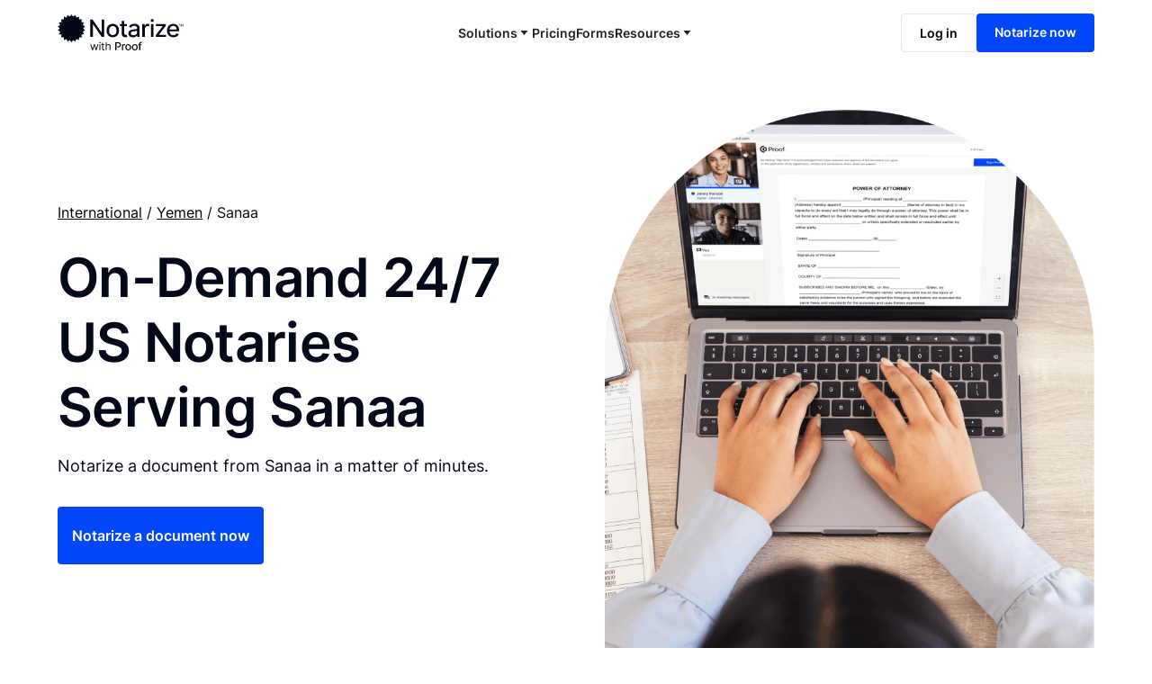

--- FILE ---
content_type: text/css
request_url: https://cdn.prod.website-files.com/64b97d4af1e5e7be5d4fcecb/css/notarize-new.shared.9fdd90e87.min.css
body_size: 40695
content:
html{-webkit-text-size-adjust:100%;-ms-text-size-adjust:100%;font-family:sans-serif}body{margin:0}article,aside,details,figcaption,figure,footer,header,hgroup,main,menu,nav,section,summary{display:block}audio,canvas,progress,video{vertical-align:baseline;display:inline-block}audio:not([controls]){height:0;display:none}[hidden],template{display:none}a{background-color:#0000}a:active,a:hover{outline:0}abbr[title]{border-bottom:1px dotted}b,strong{font-weight:700}dfn{font-style:italic}h1{margin:.67em 0;font-size:2em}mark{color:#000;background:#ff0}small{font-size:80%}sub,sup{vertical-align:baseline;font-size:75%;line-height:0;position:relative}sup{top:-.5em}sub{bottom:-.25em}img{border:0}svg:not(:root){overflow:hidden}hr{box-sizing:content-box;height:0}pre{overflow:auto}code,kbd,pre,samp{font-family:monospace;font-size:1em}button,input,optgroup,select,textarea{color:inherit;font:inherit;margin:0}button{overflow:visible}button,select{text-transform:none}button,html input[type=button],input[type=reset]{-webkit-appearance:button;cursor:pointer}button[disabled],html input[disabled]{cursor:default}button::-moz-focus-inner,input::-moz-focus-inner{border:0;padding:0}input{line-height:normal}input[type=checkbox],input[type=radio]{box-sizing:border-box;padding:0}input[type=number]::-webkit-inner-spin-button,input[type=number]::-webkit-outer-spin-button{height:auto}input[type=search]{-webkit-appearance:none}input[type=search]::-webkit-search-cancel-button,input[type=search]::-webkit-search-decoration{-webkit-appearance:none}legend{border:0;padding:0}textarea{overflow:auto}optgroup{font-weight:700}table{border-collapse:collapse;border-spacing:0}td,th{padding:0}@font-face{font-family:webflow-icons;src:url([data-uri])format("truetype");font-weight:400;font-style:normal}[class^=w-icon-],[class*=\ w-icon-]{speak:none;font-variant:normal;text-transform:none;-webkit-font-smoothing:antialiased;-moz-osx-font-smoothing:grayscale;font-style:normal;font-weight:400;line-height:1;font-family:webflow-icons!important}.w-icon-slider-right:before{content:""}.w-icon-slider-left:before{content:""}.w-icon-nav-menu:before{content:""}.w-icon-arrow-down:before,.w-icon-dropdown-toggle:before{content:""}.w-icon-file-upload-remove:before{content:""}.w-icon-file-upload-icon:before{content:""}*{box-sizing:border-box}html{height:100%}body{color:#333;background-color:#fff;min-height:100%;margin:0;font-family:Arial,sans-serif;font-size:14px;line-height:20px}img{vertical-align:middle;max-width:100%;display:inline-block}html.w-mod-touch *{background-attachment:scroll!important}.w-block{display:block}.w-inline-block{max-width:100%;display:inline-block}.w-clearfix:before,.w-clearfix:after{content:" ";grid-area:1/1/2/2;display:table}.w-clearfix:after{clear:both}.w-hidden{display:none}.w-button{color:#fff;line-height:inherit;cursor:pointer;background-color:#3898ec;border:0;border-radius:0;padding:9px 15px;text-decoration:none;display:inline-block}input.w-button{-webkit-appearance:button}html[data-w-dynpage] [data-w-cloak]{color:#0000!important}.w-code-block{margin:unset}pre.w-code-block code{all:inherit}.w-optimization{display:contents}.w-webflow-badge,.w-webflow-badge>img{box-sizing:unset;width:unset;height:unset;max-height:unset;max-width:unset;min-height:unset;min-width:unset;margin:unset;padding:unset;float:unset;clear:unset;border:unset;border-radius:unset;background:unset;background-image:unset;background-position:unset;background-size:unset;background-repeat:unset;background-origin:unset;background-clip:unset;background-attachment:unset;background-color:unset;box-shadow:unset;transform:unset;direction:unset;font-family:unset;font-weight:unset;color:unset;font-size:unset;line-height:unset;font-style:unset;font-variant:unset;text-align:unset;letter-spacing:unset;-webkit-text-decoration:unset;text-decoration:unset;text-indent:unset;text-transform:unset;list-style-type:unset;text-shadow:unset;vertical-align:unset;cursor:unset;white-space:unset;word-break:unset;word-spacing:unset;word-wrap:unset;transition:unset}.w-webflow-badge{white-space:nowrap;cursor:pointer;box-shadow:0 0 0 1px #0000001a,0 1px 3px #0000001a;visibility:visible!important;opacity:1!important;z-index:2147483647!important;color:#aaadb0!important;overflow:unset!important;background-color:#fff!important;border-radius:3px!important;width:auto!important;height:auto!important;margin:0!important;padding:6px!important;font-size:12px!important;line-height:14px!important;text-decoration:none!important;display:inline-block!important;position:fixed!important;inset:auto 12px 12px auto!important;transform:none!important}.w-webflow-badge>img{position:unset;visibility:unset!important;opacity:1!important;vertical-align:middle!important;display:inline-block!important}h1,h2,h3,h4,h5,h6{margin-bottom:10px;font-weight:700}h1{margin-top:20px;font-size:38px;line-height:44px}h2{margin-top:20px;font-size:32px;line-height:36px}h3{margin-top:20px;font-size:24px;line-height:30px}h4{margin-top:10px;font-size:18px;line-height:24px}h5{margin-top:10px;font-size:14px;line-height:20px}h6{margin-top:10px;font-size:12px;line-height:18px}p{margin-top:0;margin-bottom:10px}blockquote{border-left:5px solid #e2e2e2;margin:0 0 10px;padding:10px 20px;font-size:18px;line-height:22px}figure{margin:0 0 10px}ul,ol{margin-top:0;margin-bottom:10px;padding-left:40px}.w-list-unstyled{padding-left:0;list-style:none}.w-embed:before,.w-embed:after{content:" ";grid-area:1/1/2/2;display:table}.w-embed:after{clear:both}.w-video{width:100%;padding:0;position:relative}.w-video iframe,.w-video object,.w-video embed{border:none;width:100%;height:100%;position:absolute;top:0;left:0}fieldset{border:0;margin:0;padding:0}button,[type=button],[type=reset]{cursor:pointer;-webkit-appearance:button;border:0}.w-form{margin:0 0 15px}.w-form-done{text-align:center;background-color:#ddd;padding:20px;display:none}.w-form-fail{background-color:#ffdede;margin-top:10px;padding:10px;display:none}label{margin-bottom:5px;font-weight:700;display:block}.w-input,.w-select{color:#333;vertical-align:middle;background-color:#fff;border:1px solid #ccc;width:100%;height:38px;margin-bottom:10px;padding:8px 12px;font-size:14px;line-height:1.42857;display:block}.w-input::placeholder,.w-select::placeholder{color:#999}.w-input:focus,.w-select:focus{border-color:#3898ec;outline:0}.w-input[disabled],.w-select[disabled],.w-input[readonly],.w-select[readonly],fieldset[disabled] .w-input,fieldset[disabled] .w-select{cursor:not-allowed}.w-input[disabled]:not(.w-input-disabled),.w-select[disabled]:not(.w-input-disabled),.w-input[readonly],.w-select[readonly],fieldset[disabled]:not(.w-input-disabled) .w-input,fieldset[disabled]:not(.w-input-disabled) .w-select{background-color:#eee}textarea.w-input,textarea.w-select{height:auto}.w-select{background-color:#f3f3f3}.w-select[multiple]{height:auto}.w-form-label{cursor:pointer;margin-bottom:0;font-weight:400;display:inline-block}.w-radio{margin-bottom:5px;padding-left:20px;display:block}.w-radio:before,.w-radio:after{content:" ";grid-area:1/1/2/2;display:table}.w-radio:after{clear:both}.w-radio-input{float:left;margin:3px 0 0 -20px;line-height:normal}.w-file-upload{margin-bottom:10px;display:block}.w-file-upload-input{opacity:0;z-index:-100;width:.1px;height:.1px;position:absolute;overflow:hidden}.w-file-upload-default,.w-file-upload-uploading,.w-file-upload-success{color:#333;display:inline-block}.w-file-upload-error{margin-top:10px;display:block}.w-file-upload-default.w-hidden,.w-file-upload-uploading.w-hidden,.w-file-upload-error.w-hidden,.w-file-upload-success.w-hidden{display:none}.w-file-upload-uploading-btn{cursor:pointer;background-color:#fafafa;border:1px solid #ccc;margin:0;padding:8px 12px;font-size:14px;font-weight:400;display:flex}.w-file-upload-file{background-color:#fafafa;border:1px solid #ccc;flex-grow:1;justify-content:space-between;margin:0;padding:8px 9px 8px 11px;display:flex}.w-file-upload-file-name{font-size:14px;font-weight:400;display:block}.w-file-remove-link{cursor:pointer;width:auto;height:auto;margin-top:3px;margin-left:10px;padding:3px;display:block}.w-icon-file-upload-remove{margin:auto;font-size:10px}.w-file-upload-error-msg{color:#ea384c;padding:2px 0;display:inline-block}.w-file-upload-info{padding:0 12px;line-height:38px;display:inline-block}.w-file-upload-label{cursor:pointer;background-color:#fafafa;border:1px solid #ccc;margin:0;padding:8px 12px;font-size:14px;font-weight:400;display:inline-block}.w-icon-file-upload-icon,.w-icon-file-upload-uploading{width:20px;margin-right:8px;display:inline-block}.w-icon-file-upload-uploading{height:20px}.w-container{max-width:940px;margin-left:auto;margin-right:auto}.w-container:before,.w-container:after{content:" ";grid-area:1/1/2/2;display:table}.w-container:after{clear:both}.w-container .w-row{margin-left:-10px;margin-right:-10px}.w-row:before,.w-row:after{content:" ";grid-area:1/1/2/2;display:table}.w-row:after{clear:both}.w-row .w-row{margin-left:0;margin-right:0}.w-col{float:left;width:100%;min-height:1px;padding-left:10px;padding-right:10px;position:relative}.w-col .w-col{padding-left:0;padding-right:0}.w-col-1{width:8.33333%}.w-col-2{width:16.6667%}.w-col-3{width:25%}.w-col-4{width:33.3333%}.w-col-5{width:41.6667%}.w-col-6{width:50%}.w-col-7{width:58.3333%}.w-col-8{width:66.6667%}.w-col-9{width:75%}.w-col-10{width:83.3333%}.w-col-11{width:91.6667%}.w-col-12{width:100%}.w-hidden-main{display:none!important}@media screen and (max-width:991px){.w-container{max-width:728px}.w-hidden-main{display:inherit!important}.w-hidden-medium{display:none!important}.w-col-medium-1{width:8.33333%}.w-col-medium-2{width:16.6667%}.w-col-medium-3{width:25%}.w-col-medium-4{width:33.3333%}.w-col-medium-5{width:41.6667%}.w-col-medium-6{width:50%}.w-col-medium-7{width:58.3333%}.w-col-medium-8{width:66.6667%}.w-col-medium-9{width:75%}.w-col-medium-10{width:83.3333%}.w-col-medium-11{width:91.6667%}.w-col-medium-12{width:100%}.w-col-stack{width:100%;left:auto;right:auto}}@media screen and (max-width:767px){.w-hidden-main,.w-hidden-medium{display:inherit!important}.w-hidden-small{display:none!important}.w-row,.w-container .w-row{margin-left:0;margin-right:0}.w-col{width:100%;left:auto;right:auto}.w-col-small-1{width:8.33333%}.w-col-small-2{width:16.6667%}.w-col-small-3{width:25%}.w-col-small-4{width:33.3333%}.w-col-small-5{width:41.6667%}.w-col-small-6{width:50%}.w-col-small-7{width:58.3333%}.w-col-small-8{width:66.6667%}.w-col-small-9{width:75%}.w-col-small-10{width:83.3333%}.w-col-small-11{width:91.6667%}.w-col-small-12{width:100%}}@media screen and (max-width:479px){.w-container{max-width:none}.w-hidden-main,.w-hidden-medium,.w-hidden-small{display:inherit!important}.w-hidden-tiny{display:none!important}.w-col{width:100%}.w-col-tiny-1{width:8.33333%}.w-col-tiny-2{width:16.6667%}.w-col-tiny-3{width:25%}.w-col-tiny-4{width:33.3333%}.w-col-tiny-5{width:41.6667%}.w-col-tiny-6{width:50%}.w-col-tiny-7{width:58.3333%}.w-col-tiny-8{width:66.6667%}.w-col-tiny-9{width:75%}.w-col-tiny-10{width:83.3333%}.w-col-tiny-11{width:91.6667%}.w-col-tiny-12{width:100%}}.w-widget{position:relative}.w-widget-map{width:100%;height:400px}.w-widget-map label{width:auto;display:inline}.w-widget-map img{max-width:inherit}.w-widget-map .gm-style-iw{text-align:center}.w-widget-map .gm-style-iw>button{display:none!important}.w-widget-twitter{overflow:hidden}.w-widget-twitter-count-shim{vertical-align:top;text-align:center;background:#fff;border:1px solid #758696;border-radius:3px;width:28px;height:20px;display:inline-block;position:relative}.w-widget-twitter-count-shim *{pointer-events:none;-webkit-user-select:none;user-select:none}.w-widget-twitter-count-shim .w-widget-twitter-count-inner{text-align:center;color:#999;font-family:serif;font-size:15px;line-height:12px;position:relative}.w-widget-twitter-count-shim .w-widget-twitter-count-clear{display:block;position:relative}.w-widget-twitter-count-shim.w--large{width:36px;height:28px}.w-widget-twitter-count-shim.w--large .w-widget-twitter-count-inner{font-size:18px;line-height:18px}.w-widget-twitter-count-shim:not(.w--vertical){margin-left:5px;margin-right:8px}.w-widget-twitter-count-shim:not(.w--vertical).w--large{margin-left:6px}.w-widget-twitter-count-shim:not(.w--vertical):before,.w-widget-twitter-count-shim:not(.w--vertical):after{content:" ";pointer-events:none;border:solid #0000;width:0;height:0;position:absolute;top:50%;left:0}.w-widget-twitter-count-shim:not(.w--vertical):before{border-width:4px;border-color:#75869600 #5d6c7b #75869600 #75869600;margin-top:-4px;margin-left:-9px}.w-widget-twitter-count-shim:not(.w--vertical).w--large:before{border-width:5px;margin-top:-5px;margin-left:-10px}.w-widget-twitter-count-shim:not(.w--vertical):after{border-width:4px;border-color:#fff0 #fff #fff0 #fff0;margin-top:-4px;margin-left:-8px}.w-widget-twitter-count-shim:not(.w--vertical).w--large:after{border-width:5px;margin-top:-5px;margin-left:-9px}.w-widget-twitter-count-shim.w--vertical{width:61px;height:33px;margin-bottom:8px}.w-widget-twitter-count-shim.w--vertical:before,.w-widget-twitter-count-shim.w--vertical:after{content:" ";pointer-events:none;border:solid #0000;width:0;height:0;position:absolute;top:100%;left:50%}.w-widget-twitter-count-shim.w--vertical:before{border-width:5px;border-color:#5d6c7b #75869600 #75869600;margin-left:-5px}.w-widget-twitter-count-shim.w--vertical:after{border-width:4px;border-color:#fff #fff0 #fff0;margin-left:-4px}.w-widget-twitter-count-shim.w--vertical .w-widget-twitter-count-inner{font-size:18px;line-height:22px}.w-widget-twitter-count-shim.w--vertical.w--large{width:76px}.w-background-video{color:#fff;height:500px;position:relative;overflow:hidden}.w-background-video>video{object-fit:cover;z-index:-100;background-position:50%;background-size:cover;width:100%;height:100%;margin:auto;position:absolute;inset:-100%}.w-background-video>video::-webkit-media-controls-start-playback-button{-webkit-appearance:none;display:none!important}.w-background-video--control{background-color:#0000;padding:0;position:absolute;bottom:1em;right:1em}.w-background-video--control>[hidden]{display:none!important}.w-slider{text-align:center;clear:both;-webkit-tap-highlight-color:#0000;tap-highlight-color:#0000;background:#ddd;height:300px;position:relative}.w-slider-mask{z-index:1;white-space:nowrap;height:100%;display:block;position:relative;left:0;right:0;overflow:hidden}.w-slide{vertical-align:top;white-space:normal;text-align:left;width:100%;height:100%;display:inline-block;position:relative}.w-slider-nav{z-index:2;text-align:center;-webkit-tap-highlight-color:#0000;tap-highlight-color:#0000;height:40px;margin:auto;padding-top:10px;position:absolute;inset:auto 0 0}.w-slider-nav.w-round>div{border-radius:100%}.w-slider-nav.w-num>div{font-size:inherit;line-height:inherit;width:auto;height:auto;padding:.2em .5em}.w-slider-nav.w-shadow>div{box-shadow:0 0 3px #3336}.w-slider-nav-invert{color:#fff}.w-slider-nav-invert>div{background-color:#2226}.w-slider-nav-invert>div.w-active{background-color:#222}.w-slider-dot{cursor:pointer;background-color:#fff6;width:1em;height:1em;margin:0 3px .5em;transition:background-color .1s,color .1s;display:inline-block;position:relative}.w-slider-dot.w-active{background-color:#fff}.w-slider-dot:focus{outline:none;box-shadow:0 0 0 2px #fff}.w-slider-dot:focus.w-active{box-shadow:none}.w-slider-arrow-left,.w-slider-arrow-right{cursor:pointer;color:#fff;-webkit-tap-highlight-color:#0000;tap-highlight-color:#0000;-webkit-user-select:none;user-select:none;width:80px;margin:auto;font-size:40px;position:absolute;inset:0;overflow:hidden}.w-slider-arrow-left [class^=w-icon-],.w-slider-arrow-right [class^=w-icon-],.w-slider-arrow-left [class*=\ w-icon-],.w-slider-arrow-right [class*=\ w-icon-]{position:absolute}.w-slider-arrow-left:focus,.w-slider-arrow-right:focus{outline:0}.w-slider-arrow-left{z-index:3;right:auto}.w-slider-arrow-right{z-index:4;left:auto}.w-icon-slider-left,.w-icon-slider-right{width:1em;height:1em;margin:auto;inset:0}.w-slider-aria-label{clip:rect(0 0 0 0);border:0;width:1px;height:1px;margin:-1px;padding:0;position:absolute;overflow:hidden}.w-slider-force-show{display:block!important}.w-dropdown{text-align:left;z-index:900;margin-left:auto;margin-right:auto;display:inline-block;position:relative}.w-dropdown-btn,.w-dropdown-toggle,.w-dropdown-link{vertical-align:top;color:#222;text-align:left;white-space:nowrap;margin-left:auto;margin-right:auto;padding:20px;text-decoration:none;position:relative}.w-dropdown-toggle{-webkit-user-select:none;user-select:none;cursor:pointer;padding-right:40px;display:inline-block}.w-dropdown-toggle:focus{outline:0}.w-icon-dropdown-toggle{width:1em;height:1em;margin:auto 20px auto auto;position:absolute;top:0;bottom:0;right:0}.w-dropdown-list{background:#ddd;min-width:100%;display:none;position:absolute}.w-dropdown-list.w--open{display:block}.w-dropdown-link{color:#222;padding:10px 20px;display:block}.w-dropdown-link.w--current{color:#0082f3}.w-dropdown-link:focus{outline:0}@media screen and (max-width:767px){.w-nav-brand{padding-left:10px}}.w-lightbox-backdrop{cursor:auto;letter-spacing:normal;text-indent:0;text-shadow:none;text-transform:none;visibility:visible;white-space:normal;word-break:normal;word-spacing:normal;word-wrap:normal;color:#fff;text-align:center;z-index:2000;opacity:0;-webkit-user-select:none;-moz-user-select:none;-webkit-tap-highlight-color:transparent;background:#000000e6;outline:0;font-family:Helvetica Neue,Helvetica,Ubuntu,Segoe UI,Verdana,sans-serif;font-size:17px;font-style:normal;font-weight:300;line-height:1.2;list-style:disc;position:fixed;inset:0;-webkit-transform:translate(0)}.w-lightbox-backdrop,.w-lightbox-container{-webkit-overflow-scrolling:touch;height:100%;overflow:auto}.w-lightbox-content{height:100vh;position:relative;overflow:hidden}.w-lightbox-view{opacity:0;width:100vw;height:100vh;position:absolute}.w-lightbox-view:before{content:"";height:100vh}.w-lightbox-group,.w-lightbox-group .w-lightbox-view,.w-lightbox-group .w-lightbox-view:before{height:86vh}.w-lightbox-frame,.w-lightbox-view:before{vertical-align:middle;display:inline-block}.w-lightbox-figure{margin:0;position:relative}.w-lightbox-group .w-lightbox-figure{cursor:pointer}.w-lightbox-img{width:auto;max-width:none;height:auto}.w-lightbox-image{float:none;max-width:100vw;max-height:100vh;display:block}.w-lightbox-group .w-lightbox-image{max-height:86vh}.w-lightbox-caption{text-align:left;text-overflow:ellipsis;white-space:nowrap;background:#0006;padding:.5em 1em;position:absolute;bottom:0;left:0;right:0;overflow:hidden}.w-lightbox-embed{width:100%;height:100%;position:absolute;inset:0}.w-lightbox-control{cursor:pointer;background-position:50%;background-repeat:no-repeat;background-size:24px;width:4em;transition:all .3s;position:absolute;top:0}.w-lightbox-left{background-image:url([data-uri]);display:none;bottom:0;left:0}.w-lightbox-right{background-image:url([data-uri]);display:none;bottom:0;right:0}.w-lightbox-close{background-image:url([data-uri]);background-size:18px;height:2.6em;right:0}.w-lightbox-strip{white-space:nowrap;padding:0 1vh;line-height:0;position:absolute;bottom:0;left:0;right:0;overflow:auto hidden}.w-lightbox-item{box-sizing:content-box;cursor:pointer;width:10vh;padding:2vh 1vh;display:inline-block;-webkit-transform:translate(0,0)}.w-lightbox-active{opacity:.3}.w-lightbox-thumbnail{background:#222;height:10vh;position:relative;overflow:hidden}.w-lightbox-thumbnail-image{position:absolute;top:0;left:0}.w-lightbox-thumbnail .w-lightbox-tall{width:100%;top:50%;transform:translateY(-50%)}.w-lightbox-thumbnail .w-lightbox-wide{height:100%;left:50%;transform:translate(-50%)}.w-lightbox-spinner{box-sizing:border-box;border:5px solid #0006;border-radius:50%;width:40px;height:40px;margin-top:-20px;margin-left:-20px;animation:.8s linear infinite spin;position:absolute;top:50%;left:50%}.w-lightbox-spinner:after{content:"";border:3px solid #0000;border-bottom-color:#fff;border-radius:50%;position:absolute;inset:-4px}.w-lightbox-hide{display:none}.w-lightbox-noscroll{overflow:hidden}@media (min-width:768px){.w-lightbox-content{height:96vh;margin-top:2vh}.w-lightbox-view,.w-lightbox-view:before{height:96vh}.w-lightbox-group,.w-lightbox-group .w-lightbox-view,.w-lightbox-group .w-lightbox-view:before{height:84vh}.w-lightbox-image{max-width:96vw;max-height:96vh}.w-lightbox-group .w-lightbox-image{max-width:82.3vw;max-height:84vh}.w-lightbox-left,.w-lightbox-right{opacity:.5;display:block}.w-lightbox-close{opacity:.8}.w-lightbox-control:hover{opacity:1}}.w-lightbox-inactive,.w-lightbox-inactive:hover{opacity:0}.w-richtext:before,.w-richtext:after{content:" ";grid-area:1/1/2/2;display:table}.w-richtext:after{clear:both}.w-richtext[contenteditable=true]:before,.w-richtext[contenteditable=true]:after{white-space:initial}.w-richtext ol,.w-richtext ul{overflow:hidden}.w-richtext .w-richtext-figure-selected.w-richtext-figure-type-video div:after,.w-richtext .w-richtext-figure-selected[data-rt-type=video] div:after,.w-richtext .w-richtext-figure-selected.w-richtext-figure-type-image div,.w-richtext .w-richtext-figure-selected[data-rt-type=image] div{outline:2px solid #2895f7}.w-richtext figure.w-richtext-figure-type-video>div:after,.w-richtext figure[data-rt-type=video]>div:after{content:"";display:none;position:absolute;inset:0}.w-richtext figure{max-width:60%;position:relative}.w-richtext figure>div:before{cursor:default!important}.w-richtext figure img{width:100%}.w-richtext figure figcaption.w-richtext-figcaption-placeholder{opacity:.6}.w-richtext figure div{color:#0000;font-size:0}.w-richtext figure.w-richtext-figure-type-image,.w-richtext figure[data-rt-type=image]{display:table}.w-richtext figure.w-richtext-figure-type-image>div,.w-richtext figure[data-rt-type=image]>div{display:inline-block}.w-richtext figure.w-richtext-figure-type-image>figcaption,.w-richtext figure[data-rt-type=image]>figcaption{caption-side:bottom;display:table-caption}.w-richtext figure.w-richtext-figure-type-video,.w-richtext figure[data-rt-type=video]{width:60%;height:0}.w-richtext figure.w-richtext-figure-type-video iframe,.w-richtext figure[data-rt-type=video] iframe{width:100%;height:100%;position:absolute;top:0;left:0}.w-richtext figure.w-richtext-figure-type-video>div,.w-richtext figure[data-rt-type=video]>div{width:100%}.w-richtext figure.w-richtext-align-center{clear:both;margin-left:auto;margin-right:auto}.w-richtext figure.w-richtext-align-center.w-richtext-figure-type-image>div,.w-richtext figure.w-richtext-align-center[data-rt-type=image]>div{max-width:100%}.w-richtext figure.w-richtext-align-normal{clear:both}.w-richtext figure.w-richtext-align-fullwidth{text-align:center;clear:both;width:100%;max-width:100%;margin-left:auto;margin-right:auto;display:block}.w-richtext figure.w-richtext-align-fullwidth>div{padding-bottom:inherit;display:inline-block}.w-richtext figure.w-richtext-align-fullwidth>figcaption{display:block}.w-richtext figure.w-richtext-align-floatleft{float:left;clear:none;margin-right:15px}.w-richtext figure.w-richtext-align-floatright{float:right;clear:none;margin-left:15px}.w-nav{z-index:1000;background:#ddd;position:relative}.w-nav:before,.w-nav:after{content:" ";grid-area:1/1/2/2;display:table}.w-nav:after{clear:both}.w-nav-brand{float:left;color:#333;text-decoration:none;position:relative}.w-nav-link{vertical-align:top;color:#222;text-align:left;margin-left:auto;margin-right:auto;padding:20px;text-decoration:none;display:inline-block;position:relative}.w-nav-link.w--current{color:#0082f3}.w-nav-menu{float:right;position:relative}[data-nav-menu-open]{text-align:center;background:#c8c8c8;min-width:200px;position:absolute;top:100%;left:0;right:0;overflow:visible;display:block!important}.w--nav-link-open{display:block;position:relative}.w-nav-overlay{width:100%;display:none;position:absolute;top:100%;left:0;right:0;overflow:hidden}.w-nav-overlay [data-nav-menu-open]{top:0}.w-nav[data-animation=over-left] .w-nav-overlay{width:auto}.w-nav[data-animation=over-left] .w-nav-overlay,.w-nav[data-animation=over-left] [data-nav-menu-open]{z-index:1;top:0;right:auto}.w-nav[data-animation=over-right] .w-nav-overlay{width:auto}.w-nav[data-animation=over-right] .w-nav-overlay,.w-nav[data-animation=over-right] [data-nav-menu-open]{z-index:1;top:0;left:auto}.w-nav-button{float:right;cursor:pointer;-webkit-tap-highlight-color:#0000;tap-highlight-color:#0000;-webkit-user-select:none;user-select:none;padding:18px;font-size:24px;display:none;position:relative}.w-nav-button:focus{outline:0}.w-nav-button.w--open{color:#fff;background-color:#c8c8c8}.w-nav[data-collapse=all] .w-nav-menu{display:none}.w-nav[data-collapse=all] .w-nav-button,.w--nav-dropdown-open,.w--nav-dropdown-toggle-open{display:block}.w--nav-dropdown-list-open{position:static}@media screen and (max-width:991px){.w-nav[data-collapse=medium] .w-nav-menu{display:none}.w-nav[data-collapse=medium] .w-nav-button{display:block}}@media screen and (max-width:767px){.w-nav[data-collapse=small] .w-nav-menu{display:none}.w-nav[data-collapse=small] .w-nav-button{display:block}.w-nav-brand{padding-left:10px}}@media screen and (max-width:479px){.w-nav[data-collapse=tiny] .w-nav-menu{display:none}.w-nav[data-collapse=tiny] .w-nav-button{display:block}}.w-tabs{position:relative}.w-tabs:before,.w-tabs:after{content:" ";grid-area:1/1/2/2;display:table}.w-tabs:after{clear:both}.w-tab-menu{position:relative}.w-tab-link{vertical-align:top;text-align:left;cursor:pointer;color:#222;background-color:#ddd;padding:9px 30px;text-decoration:none;display:inline-block;position:relative}.w-tab-link.w--current{background-color:#c8c8c8}.w-tab-link:focus{outline:0}.w-tab-content{display:block;position:relative;overflow:hidden}.w-tab-pane{display:none;position:relative}.w--tab-active{display:block}@media screen and (max-width:479px){.w-tab-link{display:block}}.w-ix-emptyfix:after{content:""}@keyframes spin{0%{transform:rotate(0)}to{transform:rotate(360deg)}}.w-dyn-empty{background-color:#ddd;padding:10px}.w-dyn-hide,.w-dyn-bind-empty,.w-condition-invisible{display:none!important}.wf-layout-layout{display:grid}@font-face{font-family:Inter Bold;src:url(https://cdn.prod.website-files.com/64b97d4af1e5e7be5d4fcecb/64b9950dc1db50f4e4e6430d_Inter-Bold.ttf)format("truetype");font-weight:700;font-style:normal;font-display:swap}@font-face{font-family:Inter Regular;src:url(https://cdn.prod.website-files.com/64b97d4af1e5e7be5d4fcecb/64b9950e77d89c5eac4394f2_Inter-Regular.ttf)format("truetype");font-weight:400;font-style:normal;font-display:swap}@font-face{font-family:Inter;src:url(https://cdn.prod.website-files.com/64b97d4af1e5e7be5d4fcecb/64b9950db7e1288cf72bebf2_Inter-SemiBold.ttf)format("truetype");font-weight:600;font-style:normal;font-display:swap}@font-face{font-family:Inter Medium;src:url(https://cdn.prod.website-files.com/64b97d4af1e5e7be5d4fcecb/64b9950e6689083cb29634bc_Inter-Medium.ttf)format("truetype");font-weight:500;font-style:normal;font-display:swap}:root{--midnight:#040919;--headings:#040919;--black:black;--electric-blue:#0046fa;--white:white;--light-grey:#f4f4f4;--accessible-components-dark-grey:#9b9b9b;--remark:#73746f;--paper:#e7e8de;--aqua:#aeebfe;--light-headings:#f9f9f7;--body-copy:#3a3a37;--transparent:#0000}.w-layout-grid{grid-row-gap:16px;grid-column-gap:16px;grid-template-rows:auto auto;grid-template-columns:1fr 1fr;grid-auto-columns:1fr;display:grid}.w-checkbox{margin-bottom:5px;padding-left:20px;display:block}.w-checkbox:before{content:" ";grid-area:1/1/2/2;display:table}.w-checkbox:after{content:" ";clear:both;grid-area:1/1/2/2;display:table}.w-checkbox-input{float:left;margin:4px 0 0 -20px;line-height:normal}.w-checkbox-input--inputType-custom{border:1px solid #ccc;border-radius:2px;width:12px;height:12px}.w-checkbox-input--inputType-custom.w--redirected-checked{background-color:#3898ec;background-image:url(https://d3e54v103j8qbb.cloudfront.net/static/custom-checkbox-checkmark.589d534424.svg);background-position:50%;background-repeat:no-repeat;background-size:cover;border-color:#3898ec}.w-checkbox-input--inputType-custom.w--redirected-focus{box-shadow:0 0 3px 1px #3898ec}.w-form-formradioinput--inputType-custom{border:1px solid #ccc;border-radius:50%;width:12px;height:12px}.w-form-formradioinput--inputType-custom.w--redirected-focus{box-shadow:0 0 3px 1px #3898ec}.w-form-formradioinput--inputType-custom.w--redirected-checked{border-width:4px;border-color:#3898ec}.w-pagination-wrapper{flex-wrap:wrap;justify-content:center;display:flex}.w-pagination-previous{color:#333;background-color:#fafafa;border:1px solid #ccc;border-radius:2px;margin-left:10px;margin-right:10px;padding:9px 20px;font-size:14px;display:block}.w-pagination-previous-icon{margin-right:4px}.w-pagination-next{color:#333;background-color:#fafafa;border:1px solid #ccc;border-radius:2px;margin-left:10px;margin-right:10px;padding:9px 20px;font-size:14px;display:block}.w-pagination-next-icon{margin-left:4px}.w-page-count{text-align:center;width:100%;margin-top:20px}body{color:var(--midnight);font-family:Inter,sans-serif;font-size:1rem;line-height:1.5}h1{color:var(--headings);letter-spacing:-.045rem;margin-top:0;margin-bottom:0;font-size:3.75rem;font-weight:600;line-height:1.2}h2{color:var(--headings);letter-spacing:-.035rem;margin-top:0;margin-bottom:0;font-size:3rem;font-weight:600;line-height:1.2}h3{color:var(--headings);letter-spacing:-.025rem;margin-top:0;margin-bottom:0;font-size:2.5rem;font-weight:600;line-height:1.2}h4{color:var(--headings);letter-spacing:-.02rem;margin-top:0;margin-bottom:0;font-size:2rem;font-weight:600;line-height:1.3}h5{color:var(--headings);letter-spacing:-.015rem;margin-top:0;margin-bottom:0;font-size:1.5rem;font-weight:600;line-height:1.4}h6{color:var(--headings);letter-spacing:-.0125px;margin-top:0;margin-bottom:0;font-size:1.25rem;font-weight:600;line-height:1.4}p{text-wrap:pretty;margin-bottom:0;font-family:Inter Regular,sans-serif}a{border-color:var(--black);color:var(--black);text-decoration:underline}ul{margin-top:1rem;margin-bottom:1rem;padding-left:1.25rem}ol{margin-top:1rem;margin-bottom:1rem;padding-left:2rem}li{margin-top:.25rem;margin-bottom:.25rem;padding-left:.5rem}img{max-width:100%;display:inline-block}label{margin-bottom:.25rem;font-weight:500}blockquote{border-left:.1875rem solid var(--black);margin-bottom:0;padding:.75rem 1.25rem;font-size:1.25rem;line-height:1.5}figure{margin-top:3rem;margin-bottom:3rem}figcaption{text-align:center;margin-top:.25rem}.z-index-2{z-index:2;position:relative}.max-width-full{width:100%;max-width:none}.layer{justify-content:center;align-items:center;position:absolute;inset:0%}.overflow-hidden{overflow:hidden}.global-styles{display:block;position:fixed;inset:0% auto auto 0%}.z-index-1{z-index:1;position:relative}.hide{display:none}.text-style-link{text-decoration:underline}.max-width-xlarge{width:100%;max-width:64rem}.max-width-medium{width:100%;max-width:35rem}.max-width-medium.esign-faq{max-width:100%}.max-width-xsmall{width:100%;max-width:25rem}.max-width-xxsmall{width:100%;max-width:20rem}.container-large{width:100%;max-width:80rem;margin-left:auto;margin-right:auto}.max-width-xxlarge{width:100%;max-width:80rem}.align-center{margin-left:auto;margin-right:auto}.spacing-clean{margin:0;padding:0}.max-width-large{width:100%;max-width:48rem}.max-width-small{width:100%;max-width:30rem}.form-message-error{margin-top:.75rem;padding:.75rem}.utility_component{justify-content:center;align-items:center;width:100vw;max-width:100%;height:100vh;max-height:100%;padding-left:1.25rem;padding-right:1.25rem;display:flex}.utility_form-block{text-align:center;flex-direction:column;max-width:20rem;display:flex}.utility_form{flex-direction:column;align-items:stretch;display:flex}.utility_image{margin-bottom:.5rem;margin-left:auto;margin-right:auto}.main-wrapper{padding-top:4.6rem}.main-wrapper.no-top{padding-top:0}.main-wrapper.relative{position:relative}.container-medium{width:100%;max-width:64rem;margin-left:auto;margin-right:auto}.container-small{width:100%;max-width:48rem;margin-left:auto;margin-right:auto}.margin-tiny{margin:.25rem}.margin-xxsmall{margin:.5rem}.margin-xsmall{margin:1rem}.margin-small{margin:1.5rem}.margin-medium{margin:2rem}.margin-large{margin:3rem}.margin-xlarge{margin:4rem}.margin-xxlarge{margin:5rem}.margin-huge{margin:6rem}.margin-xhuge{margin:7rem}.margin-xxhuge{margin:10rem}.margin-0{margin:0}.padding-0{padding:0}.padding-tiny{padding:.25rem}.padding-xxsmall{padding:.5rem}.padding-xsmall{padding:1rem}.padding-small{padding:1.5rem}.padding-medium{padding:2rem}.padding-large{padding:3rem}.padding-xlarge{padding:4rem}.padding-xxlarge{padding:5rem}.padding-huge{padding:6rem}.padding-xhuge{padding:7rem}.padding-xxhuge{padding:10rem}.margin-top,.margin-top.margin-custom1,.margin-top.margin-huge,.margin-top.margin-small,.margin-top.margin-tiny,.margin-top.margin-custom3,.margin-top.margin-medium,.margin-top.margin-xxsmall,.margin-top.margin-xxhuge,.margin-top.margin-custom2,.margin-top.margin-xsmall,.margin-top.margin-large,.margin-top.margin-xxlarge,.margin-top.margin-xlarge,.margin-top.margin-0,.margin-top.margin-xhuge{margin-bottom:0;margin-left:0;margin-right:0}.margin-bottom,.margin-bottom.margin-xxlarge{margin-top:0;margin-left:0;margin-right:0}.margin-bottom.margin-xxlarge.hero-video{width:100%}.margin-bottom.margin-xxlarge.hero-video.hero-video-no-margin{margin-bottom:0}.margin-bottom.margin-xxlarge.hero-video.hero-video-no-margin.notarize_video_button.notarize-right{display:flex}.margin-bottom.margin-xxlarge.esign-use-cases{margin-bottom:0}.margin-bottom.margin-medium,.margin-bottom.margin-custom3,.margin-bottom.margin-custom1,.margin-bottom.margin-tiny,.margin-bottom.margin-small,.margin-bottom.margin-large,.margin-bottom.margin-0,.margin-bottom.margin-xlarge,.margin-bottom.margin-xhuge,.margin-bottom.margin-xxhuge,.margin-bottom.margin-huge,.margin-bottom.margin-xxsmall{margin-top:0;margin-left:0;margin-right:0}.margin-bottom.margin-xxsmall.is-toc-max{max-height:12rem}.margin-bottom.margin-custom2,.margin-bottom.margin-xsmall{margin-top:0;margin-left:0;margin-right:0}.margin-bottom.margin-tiny{margin:0}.margin-bottom.small{margin-bottom:1rem}.margin-bottom.margin-tiny{margin-top:0;margin-left:0;margin-right:0}.margin-left,.margin-left.margin-tiny,.margin-left.margin-xxlarge,.margin-left.margin-0,.margin-left.margin-small,.margin-left.margin-xsmall,.margin-left.margin-large,.margin-left.margin-huge,.margin-left.margin-xlarge,.margin-left.margin-custom3,.margin-left.margin-xxsmall,.margin-left.margin-custom1,.margin-left.margin-custom2,.margin-left.margin-xhuge,.margin-left.margin-xxhuge,.margin-left.margin-medium{margin-top:0;margin-bottom:0;margin-right:0}.margin-right,.margin-right.margin-huge,.margin-right.margin-xsmall,.margin-right.margin-xxhuge,.margin-right.margin-small,.margin-right.margin-medium,.margin-right.margin-xlarge,.margin-right.margin-custom3,.margin-right.margin-custom2,.margin-right.margin-xxsmall,.margin-right.margin-xhuge,.margin-right.margin-custom1,.margin-right.margin-large,.margin-right.margin-0,.margin-right.margin-xxlarge,.margin-right.margin-tiny{margin-top:0;margin-bottom:0;margin-left:0}.margin-vertical,.margin-vertical.margin-medium,.margin-vertical.margin-xlarge,.margin-vertical.margin-xxsmall,.margin-vertical.margin-xxlarge,.margin-vertical.margin-huge,.margin-vertical.margin-0,.margin-vertical.margin-xxhuge,.margin-vertical.margin-tiny,.margin-vertical.margin-xsmall,.margin-vertical.margin-custom1,.margin-vertical.margin-small,.margin-vertical.margin-large,.margin-vertical.margin-xhuge,.margin-vertical.margin-custom2,.margin-vertical.margin-custom3{margin-left:0;margin-right:0}.margin-horizontal,.margin-horizontal.margin-medium,.margin-horizontal.margin-tiny,.margin-horizontal.margin-custom3,.margin-horizontal.margin-0,.margin-horizontal.margin-xxlarge,.margin-horizontal.margin-xhuge,.margin-horizontal.margin-huge,.margin-horizontal.margin-xlarge,.margin-horizontal.margin-custom1,.margin-horizontal.margin-xxsmall,.margin-horizontal.margin-xsmall,.margin-horizontal.margin-large,.margin-horizontal.margin-custom2,.margin-horizontal.margin-small,.margin-horizontal.margin-xxhuge{margin-top:0;margin-bottom:0}.padding-top,.padding-top.padding-xhuge,.padding-top.padding-xxhuge,.padding-top.padding-0,.padding-top.padding-large,.padding-top.padding-custom2,.padding-top.padding-xlarge,.padding-top.padding-huge,.padding-top.padding-xxsmall,.padding-top.padding-custom3,.padding-top.padding-tiny,.padding-top.padding-medium,.padding-top.padding-xxlarge,.padding-top.padding-small,.padding-top.padding-xsmall,.padding-top.padding-custom1{padding-bottom:0;padding-left:0;padding-right:0}.padding-bottom,.padding-bottom.padding-xlarge,.padding-bottom.padding-small,.padding-bottom.padding-xxhuge,.padding-bottom.padding-large,.padding-bottom.padding-xhuge,.padding-bottom.padding-custom2,.padding-bottom.padding-xxsmall,.padding-bottom.padding-xxlarge,.padding-bottom.padding-custom3,.padding-bottom.padding-custom1,.padding-bottom.padding-xsmall,.padding-bottom.padding-huge,.padding-bottom.padding-tiny,.padding-bottom.padding-medium,.padding-bottom.padding-0{padding-top:0;padding-left:0;padding-right:0}.padding-left,.padding-left.padding-xhuge,.padding-left.padding-xlarge,.padding-left.padding-0,.padding-left.padding-small,.padding-left.padding-xsmall,.padding-left.padding-medium,.padding-left.padding-xxhuge,.padding-left.padding-huge,.padding-left.padding-custom1,.padding-left.padding-tiny,.padding-left.padding-xxsmall,.padding-left.padding-custom3,.padding-left.padding-custom2,.padding-left.padding-xxlarge,.padding-left.padding-large{padding-top:0;padding-bottom:0;padding-right:0}.padding-right,.padding-right.padding-xxhuge,.padding-right.padding-custom2,.padding-right.padding-large,.padding-right.padding-xlarge,.padding-right.padding-tiny,.padding-right.padding-custom3,.padding-right.padding-custom1,.padding-right.padding-xsmall,.padding-right.padding-xxlarge,.padding-right.padding-xxsmall,.padding-right.padding-medium,.padding-right.padding-xhuge,.padding-right.padding-huge,.padding-right.padding-0,.padding-right.padding-small{padding-top:0;padding-bottom:0;padding-left:0}.padding-vertical,.padding-vertical.padding-0,.padding-vertical.padding-xxhuge,.padding-vertical.padding-large,.padding-vertical.padding-custom3,.padding-vertical.padding-medium,.padding-vertical.padding-tiny,.padding-vertical.padding-xxlarge,.padding-vertical.padding-custom1,.padding-vertical.padding-xsmall,.padding-vertical.padding-xhuge,.padding-vertical.padding-xlarge,.padding-vertical.padding-custom2,.padding-vertical.padding-xxsmall,.padding-vertical.padding-huge,.padding-vertical.padding-small,.padding-vertical.padding-xhuge{padding-left:0;padding-right:0}.padding-horizontal,.padding-horizontal.padding-xxsmall,.padding-horizontal.padding-0,.padding-horizontal.padding-custom3,.padding-horizontal.padding-huge,.padding-horizontal.padding-xsmall,.padding-horizontal.padding-medium,.padding-horizontal.padding-xxlarge,.padding-horizontal.padding-large,.padding-horizontal.padding-xhuge,.padding-horizontal.padding-custom1,.padding-horizontal.padding-tiny,.padding-horizontal.padding-custom2,.padding-horizontal.padding-xxhuge,.padding-horizontal.padding-small,.padding-horizontal.padding-xlarge{padding-top:0;padding-bottom:0}.overflow-scroll{overflow:scroll}.overflow-auto{overflow:auto}.text-weight-medium{font-weight:500}.text-size-medium{font-size:1.125rem}.stylesystem_padding-top.small{padding-top:1rem}.margin-top-auto{margin-top:auto}.text-style-quote{border-left:.1875rem solid var(--electric-blue);margin-bottom:0;padding:.75rem 1.25rem;font-size:1.25rem;line-height:1.5}.icon-embed-small{flex-direction:column;justify-content:center;align-items:center;width:2rem;height:2rem;display:flex}.icon-embed-small.text-align-right{z-index:1;justify-content:center;align-self:flex-end;align-items:flex-end;position:relative}.heading-style-h2{color:var(--headings);font-size:3rem;font-weight:600;line-height:1.2}.rl-styleguide_heading{z-index:4;background-color:var(--midnight);color:#fff;padding:.25rem .5rem;font-size:2.3rem;position:sticky;top:0}.styleguide_grid-colours{grid-column-gap:1rem;grid-row-gap:1rem;grid-template-rows:auto;grid-template-columns:1fr 1fr 1fr}.heading-style-h6{color:var(--headings);letter-spacing:-.0125rem;font-size:1.25rem;font-weight:600;line-height:1.4}.heading-style-h6.text-color-white.text-600{font-family:Inter,sans-serif}.heading-style-h6.text-color-white.margin-bottom-15{margin-bottom:2rem;font-family:Inter,sans-serif}.rl-styleguide_item-row{grid-column-gap:1.5rem;grid-row-gap:0rem;grid-template-rows:auto;grid-template-columns:15rem 1fr;align-items:center}.icon-1x1-xsmall{width:1.5rem;height:1.5rem}.rl-styleguide_empty-space{z-index:-1;flex-direction:column;justify-content:space-between;align-items:flex-start;padding:2rem;display:flex;position:relative}.rl-styleguide_icons-list{grid-column-gap:1rem;grid-row-gap:1rem;flex-wrap:wrap;grid-template-rows:auto;grid-template-columns:1fr;grid-auto-columns:1fr;grid-auto-flow:column;display:grid}.icon-embed-medium{flex-direction:column;justify-content:center;align-items:center;width:3rem;height:3rem;display:flex}.form-radio{align-items:center;margin-bottom:0;padding-left:1.125rem;display:flex}.heading-style-h5{letter-spacing:-.015rem;font-size:1.5rem;font-weight:600;line-height:1.4}.text-style-strikethrough{text-decoration:line-through}.heading-style-h1{color:var(--headings);letter-spacing:-.045rem;font-size:3.75rem;font-weight:600;line-height:1.2}.form-checkbox-icon{border:1px solid var(--black);cursor:pointer;background-color:#fff;border-radius:4px;width:1.125rem;min-width:1.125rem;height:1.125rem;min-height:1.125rem;margin-top:0;margin-left:-1.25rem;margin-right:.5rem;transition:all .2s}.form-checkbox-icon.w--redirected-checked{box-shadow:none;background-color:#000;background-size:16px 16px;border-width:1px;border-color:#000}.form-checkbox-icon.w--redirected-focus{box-shadow:none;border-color:#000}.form-checkbox-label{margin-bottom:0}.text-size-tiny{font-size:.75rem}.text-size-tiny.text-color-remark{color:#8f8f8f}.text-size-tiny.footer2_link{font-size:.75rem}.field-label{margin-bottom:.5rem;font-weight:400}.button{border:1px none var(--black);color:var(--white);text-align:center;background-color:#0046fa;border-radius:.25rem;padding:20px 16px;transition:background-color .3s cubic-bezier(.645,.045,.355,1)}.button:hover{background-color:#0837b0}.button.is-link{color:var(--black);background-color:#0000;border-style:none;padding:.25rem 0;line-height:1;text-decoration:none}.button.is-link.is-alternate{color:var(--white);background-color:#0000}.button.is-link.is-icon{grid-column-gap:.5rem;grid-row-gap:.5rem}.button.is-link.is-icon.text-align-left{line-height:1.25}.button.is-link.is-icon-copy{grid-column-gap:.5rem;grid-row-gap:.5rem}.button.is-link.is-icon-copy.text-align-left{line-height:1.25}.button.is-link.is-embed{grid-column-gap:.5rem;grid-row-gap:.5rem;text-align:left;flex:0 auto;justify-content:flex-start;align-items:center;line-height:1.2;display:flex}.button.is-link.is-embed.text-align-left{line-height:1.25}.button.is-icon{grid-column-gap:.75rem;grid-row-gap:.75rem;justify-content:center;align-items:center;text-decoration:none;display:flex}.button.is-secondary{color:var(--black);background-color:#0000;border-style:solid;border-color:#e7e8de}.button.is-secondary.is-alternate{border-color:var(--white);color:var(--white);background-color:#0000}.button.is-secondary.is-small{background-color:var(--white)}.button.is-secondary.is-small.is-alternate{background-color:#fff0}.button.is-secondary.is-pagination{padding-top:16px;padding-bottom:16px;text-decoration:none}.button.is-secondary.is-pagination.w--current{background-color:var(--light-grey)}.button.is-secondary.is-blue{border-color:var(--electric-blue);color:var(--electric-blue)}.button.is-small{padding:.5rem 1.25rem}.button.is-alternate{background-color:var(--white);color:#000}.button.is-medium{padding:.75rem}.button.is-submit{width:100%;margin-top:1rem}.button.is-header{letter-spacing:.1rem}.button.is-header.text-style-allcaps{letter-spacing:0;text-transform:none;background-color:#0046fa;border-radius:4px;padding:10px 20px;font-size:12px;font-weight:600}.button.is-header.text-style-allcaps:hover{background-color:#0837b0}.button.is-header.text-style-allcaps.is-secondary{color:var(--black);background-color:#0000;border-style:solid;border-color:#e7e8de}.button.is-header.text-style-allcaps.is-secondary.login-nav{display:none}.button.is-header.text-style-allcaps.hide-tablet{white-space:nowrap;font-size:.875rem}.button.text-style-no-decoration{text-decoration:none}.button.text-style-no-decoration.max-width-full.add-icon{justify-content:center}.button.add-icon{grid-column-gap:12px;grid-row-gap:12px;align-items:center;text-decoration:none;display:flex}.button.how-it-works{margin-left:2rem}.button.button-embed{text-decoration:none}.button.button-embed:hover{background-color:#0837b0}.text-weight-normal{font-family:Inter Regular,sans-serif}.heading-style-h4{color:var(--headings);letter-spacing:-.02rem;font-size:2rem;font-weight:600;line-height:1.3}.text-style-italic{font-style:italic}.icon-1x1-xxsmall{width:1rem;height:1rem}.form-radio-label{margin-bottom:0}.rl-styleguide_item{grid-column-gap:1rem;grid-row-gap:1rem;flex-direction:column;grid-template-rows:auto;grid-template-columns:1fr;grid-auto-columns:1fr;place-content:start;place-items:start;padding-bottom:1rem;display:grid}.rl-styleguide_item.is-stretch{grid-row-gap:1rem;justify-items:stretch}.icon-1x1-xlarge{width:6.5rem;height:6.5rem}.text-weight-light{font-weight:300}.rl-styleguide_label{color:var(--black);white-space:nowrap;cursor:context-menu;background-color:#0000;border:1px solid #0046fa;border-radius:4px;padding:.25rem .5rem;font-size:.75rem;display:inline-block}.rl-styleguide_label.is-html-tag{color:var(--white);background-color:#0046fa}.text-size-regular{font-size:1rem}.text-weight-xbold{font-weight:800}.text-align-right{text-align:right}.text-align-right.flex-align-right{display:flex;position:relative}.text-weight-bold{font-family:Inter Bold,sans-serif;font-weight:700}.icon-height-xlarge{height:6.5rem}.heading-style-h3{color:var(--headings);letter-spacing:-.025rem;font-size:2.5rem;font-weight:600;line-height:1.2}.heading-style-h3.text-color-white.inter-regular{margin-bottom:4px;font-family:Inter,sans-serif}.heading-style-h3.text-color-white.pricing-text{margin-bottom:-5px}.icon-1x1-large{width:5rem;height:5rem}.form-input{border:1px solid var(--black);background-color:var(--white);color:var(--black);border-radius:4px;height:auto;min-height:2.75rem;margin-bottom:0;padding:.5rem .75rem;font-size:1rem;line-height:1.6}.form-input:focus{border-color:#000}.form-input::placeholder{color:#0009}.form-input.is-text-area{height:auto;min-height:11.25rem;padding-top:.75rem;padding-bottom:.75rem;overflow:auto}.form-input.is-select-input{background-image:none}.form-input.is-select-input.align-left{margin-left:0}.form-input.is-disabled{border-color:var(--accessible-components-dark-grey);background-color:var(--light-grey);color:var(--remark)}.rl-styleguide_button-list{grid-column-gap:1rem;grid-row-gap:1.5rem;white-space:normal;grid-template-rows:auto;grid-template-columns:auto;grid-auto-columns:max-content;grid-auto-flow:row;place-items:center start;padding-top:1.5rem;padding-bottom:1.5rem;display:grid}.rl-styleguide_list{grid-column-gap:1rem;grid-row-gap:1rem;grid-template-rows:auto;grid-template-columns:1fr;padding-bottom:4rem}.icon-embed-custom1{flex-direction:column;justify-content:center;align-items:center;width:1.25rem;height:1.25rem;display:flex}.rl-styleguide_color{padding-bottom:8rem}.rl-styleguide_color.is-black{background-color:var(--black)}.rl-styleguide_color.is-paper{background-color:var(--paper)}.rl-styleguide_color.is-white{background-color:var(--white)}.rl-styleguide_color.is-electric-blue{background-color:#0046fa}.rl-styleguide_color.is-aqua{background-color:#aeebfe}.rl-styleguide_color.is-midnight{background-color:var(--midnight)}.button-group{grid-column-gap:1rem;grid-row-gap:1rem;flex-wrap:wrap;align-items:center;display:flex}.button-group.is-center{justify-content:center}.button-group.margin-top.margin-medium{margin-top:0;margin-bottom:0}.button-group.grp-how-to{flex-flow:column;justify-content:flex-start;align-items:flex-start}.text-color-white{color:var(--white)}.background-color-white{background-color:var(--white)}.text-style-muted{opacity:.6}.text-style-nowrap{white-space:nowrap}.text-align-left{text-align:left}.icon-embed-large{flex-direction:column;justify-content:center;align-items:center;width:5rem;height:5rem;display:flex}.text-color-black{color:var(--black)}.icon-embed-xxsmall{flex-direction:column;flex:none;justify-content:center;align-items:center;width:1rem;height:1rem;display:flex}.icon-embed-xsmall{flex-direction:column;justify-content:center;align-items:center;width:1.5rem;height:1.5rem;display:flex}.icon-height-xxsmall{height:1rem}.background-color-black{background-color:var(--black);color:var(--white)}.icon-1x1-custom1{width:1.25rem;height:1.25rem}.rl-styleguide_header{grid-column-gap:1rem;grid-row-gap:1rem;grid-template-rows:auto;grid-template-columns:1fr 1fr 1fr;grid-auto-columns:1fr;justify-content:space-between;align-items:center;padding-top:3rem;padding-bottom:3rem;display:flex}.rl-styleguide_subheading{z-index:3;background-color:var(--paper);color:#000;padding:.25rem .5rem;position:sticky;top:2rem}.form-radio-icon{border:1px solid var(--black);cursor:pointer;border-radius:100px;width:1.125rem;min-width:1.125rem;height:1.125rem;min-height:1.125rem;margin-top:0;margin-left:-1.125rem;margin-right:.5rem}.form-radio-icon.w--redirected-checked{background-color:#fff;background-image:none;border-width:6px;border-color:#000}.form-radio-icon.w--redirected-focus{box-shadow:none;border-color:#000;margin-top:0}.rl-styleguide_shadows-list{grid-column-gap:1.5rem;grid-row-gap:1.5rem;grid-template-rows:auto;grid-template-columns:1fr 1fr 1fr 1fr;align-items:start}.form{grid-column-gap:1.5rem;grid-row-gap:1.5rem;grid-template-rows:auto;grid-template-columns:1fr;grid-auto-columns:1fr;grid-auto-flow:row;display:grid}.form._2-col{grid-template-columns:1fr 1fr}.form.align-left{display:flex}.text-style-allcaps{text-transform:uppercase}.icon-height-custom1{height:1.25rem}.text-align-center{text-align:center}.text-size-small{font-size:.875rem}.text-size-small.text-weight-semibold.text-inline{display:inline}.class-label-column{grid-column-gap:.75rem;grid-row-gap:.75rem;grid-template-rows:auto;grid-template-columns:1fr;grid-auto-columns:1fr;display:grid}.form-field-wrapper{position:relative}.icon-height-small{height:2rem}.icon-height-large{height:5rem}.shadow-large{box-shadow:0 20px 24px -4px #00000014,0 8px 8px -4px #00000008}.icon-embed-xlarge{flex-direction:column;justify-content:center;align-items:center;width:6.5rem;height:6.5rem;display:flex}.icon-1x1-small{width:2rem;height:2rem}.class-label-row{grid-column-gap:.25rem;grid-row-gap:.25rem;flex-wrap:wrap;align-items:center;display:flex}.text-rich-text h1{margin-top:2rem;margin-bottom:1rem}.text-rich-text blockquote{border-left-color:var(--electric-blue);margin-top:1.5rem;margin-bottom:1.5rem}.text-rich-text h2,.text-rich-text h3,.text-rich-text h4{margin-top:1.5rem;margin-bottom:1rem}.text-rich-text h5,.text-rich-text h6{margin-top:1.25rem;margin-bottom:1rem}.text-rich-text p{margin-bottom:1rem}.text-rich-text a{text-decoration:underline}.text-rich-text figcaption{border-left:2px solid var(--electric-blue);text-align:left;margin-top:.5rem;padding-left:.5rem;font-size:.875rem}.text-rich-text li{margin-top:1rem;margin-bottom:1rem}.icon-height-medium{height:3rem}.form-checkbox{align-items:center;margin-bottom:0;padding-left:1.25rem;display:flex}.shadow-small{box-shadow:0 4px 8px -2px #0000001a,0 2px 4px -2px #0000000f}.icon-1x1-medium{width:3rem;height:3rem}.shadow-medium{box-shadow:0 12px 16px -4px #00000014,0 4px 6px -2px #00000008}.text-size-large{font-size:1.25rem}.icon-height-xsmall{height:1.5rem}.rl-styleguide_spacing-all{display:none}.padding-section-small{padding-top:3rem;padding-bottom:3rem}.padding-section-small.padding-extra-small{margin-top:0;margin-bottom:2px;padding-top:1rem;padding-bottom:1.1rem}.padding-section-small.padding-extra-small.no-margin-btm{margin-bottom:0}.rl-styleguide_empty-box{z-index:-1;background-color:#eee;min-width:3rem;height:3rem;position:relative}.rl-styleguide_spacing{border:1px dashed #d3d3d3}.padding-global{padding-left:5%;padding-right:5%}.padding-global.fixed{position:fixed}.padding-global.fixed.max-width-full{z-index:2147483647}.padding-global.margin-top-4{margin-top:4rem}.padding-global.faq-bg{background-color:#f3f3ee}.padding-global.logos-bg,.padding-global.hwn-bg{background-color:#f9f9f7}.padding-section-medium{padding-top:5rem;padding-bottom:5rem}.padding-section-medium.swiper-container{padding-top:2rem}.padding-section-medium.swiper-container.swiper-full{max-width:none}.padding-section-large{padding-top:7rem;padding-bottom:7rem}.sg-logo{width:12.1rem}.subtitle{color:var(--headings);letter-spacing:-.0125rem;font-size:1.25rem;font-weight:500;line-height:1.4}.caps-lock-large{letter-spacing:-1px;text-transform:uppercase;font-size:2.25rem;font-weight:500;line-height:1.3}.caps-lock-small{letter-spacing:normal;text-transform:uppercase;font-size:1.25rem;font-weight:500;line-height:1.3}.block-quote{border-left-color:var(--electric-blue);letter-spacing:0}.background-color-paper{background-color:var(--paper);color:var(--black)}.background-color-paper-75{color:var(--black);background-color:#edeee6}.background-color-paper-50{color:var(--black);background-color:#f3f3ee}.background-color-paper-25{color:var(--black);background-color:#f9f9f7}.background-color-aqua{background-color:var(--aqua);color:var(--headings)}.background-color-aqua-75{color:var(--headings);background-color:#c2f0fe}.background-color-aqua-50{color:var(--headings);background-color:#d6f5fe}.background-color-aqua-25{color:var(--headings);background-color:#ebfaff}.background-color-electric-blue{background-color:var(--electric-blue);color:#fff}.background-color-electric-blue-75{color:#fff;background-color:#16264e}.background-color-electric-blue-50{color:#fff;background-color:#0f2e7f}.background-color-electric-blue-25{color:#fff;background-color:#0837b0}.background-color-midnight{background-color:var(--midnight);color:var(--white)}.background-color-dark-shade{background-color:#adaea6}.text-color-light-headings{color:var(--light-headings)}.text-color-body{color:var(--body-copy)}.text-color-remark{color:var(--remark)}.text-color-link{color:#0046fa}.success-message{background-color:var(--remark);color:#fff;border-radius:4px;margin-top:.5rem;padding:.5rem;font-size:.875rem}.error-message{background-color:#ed5c43;border-radius:4px}.text-color-dark-headings{color:var(--midnight)}.navbar5_logo{width:auto;max-height:2.5rem}.section_hero_video{max-height:none;padding-top:0;display:block}.section_hero_video.is-home-bg{background-image:url(https://cdn.prod.website-files.com/64b97d4af1e5e7be5d4fcecb/667d81d0c40e931fa2cc1e24_faded%20laptop.jpg);background-position:50%;background-repeat:no-repeat;background-size:cover}.section_hero_video.ab-test-hidden,.section_hero_video.hidden,.section_hero_video.hidden.hidden-marketing{display:block}.hero_component{grid-column-gap:4rem;grid-row-gap:4rem;grid-template-rows:auto;grid-template-columns:1fr 1fr;grid-auto-columns:1fr;align-items:center;display:grid}.image_wrapper{border-radius:4px;overflow:hidden}.image_treatment{width:100%;height:100%}.logo1_component{grid-column-gap:2rem;grid-row-gap:2rem;flex-wrap:wrap;justify-content:space-around;align-items:center;padding-top:.5rem;padding-bottom:.5rem;display:flex}.logo1_logo{max-height:3.5rem}.section_how-it-works,.section_how-it-works.hidden,.section_how-it-works.hid{display:block}.section_how-it-works.hid.how-new-home{display:none}.section_how-it-works.hid.h-w-n-bg{background-color:var(--transparent);margin-top:40px}.layout219_component{grid-column-gap:5rem;grid-row-gap:4rem;grid-template-rows:auto;grid-template-columns:1fr 1fr;grid-auto-columns:1fr;align-items:center;display:grid}.layout219_component.hide-mobile-landscape{grid-template-columns:1fr}.layout219_component.hide-mobile-landscape.new-layout,.layout219_component.hide-mobile-landscape.h-w{grid-template-columns:1fr 1fr}.layout219_component.grid-1{grid-template-columns:1fr}.layout219_tabs-link{background-color:#0000;border-left:2px solid #0000;height:2.1rem;margin-top:1.7rem;margin-bottom:1.7rem;padding:0 0 0 2rem;display:block;overflow:hidden}.layout219_tabs-link.w--current{border-left-width:4px;border-left-color:var(--electric-blue);opacity:1;background-color:#0000;height:auto}.layout219_image{object-fit:contain;width:100%;height:100%;max-height:40rem}.layout219_image.img-none{display:none}.border-radius{border-radius:4px;overflow:hidden}.full-height{height:100%}.flex-center{justify-content:center;display:flex}.flex-vertical{grid-column-gap:24px;grid-row-gap:24px;flex-direction:column;display:flex}.flex-vertical.gap-half{z-index:1;grid-column-gap:.5rem;grid-row-gap:.5rem;align-items:flex-start;position:relative}.flex-vertical.gap-full{grid-column-gap:1rem;grid-row-gap:1rem}.flex-vertical.sticky{position:sticky;top:8.1rem}.flex-spread{justify-content:space-between;display:flex}.layout1_component{grid-column-gap:5rem;grid-row-gap:4rem;grid-template-rows:auto;grid-template-columns:1fr 1fr;grid-auto-columns:1fr;align-items:center;display:grid}.testimonial12_component{background-color:#0000;border-top-left-radius:0;height:auto;padding-bottom:6rem;overflow:hidden}.testimonial12_mask{width:32.35%;overflow:visible}.testimonial12_slide{background-color:var(--white);border-radius:4px;min-height:0;margin-right:1rem;padding:2rem}.testimonial12_content{flex-direction:column;justify-content:space-between;align-items:flex-start;min-height:19.2rem;display:flex}.testimonial12_rating-wrapper{display:flex}.testimonial12_rating-icon{color:var(--electric-blue);flex-direction:column;justify-content:center;align-items:center;margin-right:.25rem;display:flex}.testimonial12_client{text-align:left;flex-direction:column;align-items:flex-start;display:flex}.testimonial12_client-info{grid-column-gap:8px;grid-row-gap:8px;align-items:center;margin-bottom:0;display:flex}.testimonial12_arrow{border:1px solid var(--black);background-color:#fff0;border-radius:100%;justify-content:center;align-items:center;width:3rem;height:3rem;display:flex;inset:auto 0% 0% auto}.testimonial12_arrow.is-left{background-color:#fff0;right:4rem}.testimonial12_arrow-icon{color:var(--black);flex-direction:column;justify-content:center;align-items:center;width:1rem;height:1rem;display:flex}.testimonial12_slide-nav{height:1.75rem;font-size:.5rem;inset:auto auto 0% 0%}.faq2_component{border-bottom:1px solid #333}.faq2_accordion{flex-direction:column;justify-content:flex-start;align-items:stretch}.faq2_question{cursor:pointer;border-top:1px solid #333;justify-content:space-between;align-items:center;padding-top:1.25rem;padding-bottom:1.25rem;display:flex}.faq2_icon-wrapper{align-self:flex-start;width:2rem;margin-left:1.5rem;display:flex}.faq2_answer{overflow:hidden}.black-link-underline{color:#333;text-decoration:underline}.footer_component{background-color:var(--midnight);color:var(--white)}.footer1_top-wrapper{grid-column-gap:5vw;grid-row-gap:1rem;grid-template-rows:auto;grid-template-columns:.65fr 2fr;align-items:start}.footer1_left-wrapper{flex-direction:column;justify-content:space-between;height:100%;display:flex}.footer1_logo-link{padding-left:0}.footer1_menu-wrapper{grid-column-gap:2rem;grid-row-gap:1rem;grid-template-rows:auto;grid-template-columns:1fr 1fr 1fr 1fr;align-items:start}.footer1_link-list{flex-direction:column;grid-template-rows:auto;grid-template-columns:100%;grid-auto-columns:100%;place-items:flex-start start;display:flex}.footer1_link{color:var(--white);padding-top:.3rem;padding-bottom:.3rem;font-size:.875rem;text-decoration:none}.footer1_social-link{grid-column-gap:.75rem;grid-row-gap:.75rem;color:var(--white);align-items:center;padding-top:.5rem;padding-bottom:.5rem;font-size:.875rem;text-decoration:none;display:block}.line-divider{background-color:#04091933;width:100%;height:1px}.footer1_bottom-wrapper{justify-content:space-between;align-items:center;display:flex}.footer1_credit-text{color:#8f8f8f;font-size:.875rem}.footer1_legal-list{grid-column-gap:1.5rem;grid-row-gap:0rem;white-space:normal;grid-template-rows:auto;grid-template-columns:max-content;grid-auto-columns:max-content;grid-auto-flow:column;justify-content:center;display:grid}.footer1_legal-link{color:#8f8f8f;font-size:.875rem;text-decoration:underline}.footer1_legal-link.pointer-hand{color:#8f8f8f;cursor:pointer}.footer-socials{grid-column-gap:1rem;grid-row-gap:1rem;grid-template-rows:auto;grid-template-columns:1fr 1fr 1fr 1fr;grid-auto-columns:1fr;grid-auto-flow:row;display:flex}.footer_left-top{flex-direction:column;display:flex}.footer_play-app-stores-wrapper{grid-column-gap:1rem;grid-row-gap:1rem;flex-wrap:wrap;align-items:center;display:flex}.section_blog-post-header3.poa{background-image:linear-gradient(#ffffffeb,#ffffffeb),url(https://cdn.prod.website-files.com/64b97d4af1e5e7be5d4fcecb/66272e3fad51201374b2c294_Power%20of%20Attorney%20Hero.jpg);background-position:0 0,50%;background-size:auto,cover}.blog-post-header3_component{grid-column-gap:5rem;grid-row-gap:4rem;grid-template:"Area Area""Area Area"/.75fr .25fr;grid-auto-columns:1fr;align-items:stretch;display:grid}.blog-post-header3_component.is-edu{grid-template-columns:1fr .5fr;max-width:80%;display:block}.blog-post-header3_title-wrapper{z-index:2;background-color:var(--white);flex-direction:column;justify-content:flex-end;align-items:flex-start;padding-top:2.5rem;padding-right:1.5625rem;display:flex;position:relative}.blog-post-header3_title-wrapper.background-transparent{background-color:var(--transparent)}.blog-post-header3_breadcrumb{align-items:center;width:100%;margin-bottom:2.5rem;display:flex}.breadcrumb-link{color:var(--black);text-decoration:none}.breadcrumb-link.w--current{font-weight:600}.breadcrumb-divider{justify-content:center;align-items:center;width:1rem;height:1rem;margin-left:.5rem;margin-right:.5rem;display:flex}.blog-post-header3_content-top{flex-direction:column;flex:1;justify-content:space-between;align-items:flex-start;width:100%;display:flex}.blog-post-header3_author-wrapper{align-items:center;margin-bottom:2rem}.blog-post-header3_author-text{display:flex}.blog-post-header3_date-wrapper{margin-top:.25rem;display:flex}.blog-post-header3_text-divider{margin-left:.5rem;margin-right:.5rem}.blog-post-header3_share-wrapper{flex-direction:column;align-items:flex-start;width:50%;display:flex}.blog-post-header3_share{grid-column-gap:.5rem;grid-row-gap:.5rem;grid-template-rows:auto;grid-template-columns:max-content;grid-auto-columns:1fr;grid-auto-flow:column;justify-items:start;margin-top:1rem;display:grid}.blog-post-header3_social-link{background-color:var(--light-grey);border-radius:20px;padding:.25rem}.blog-post-header3_image-wrapper{width:100%;margin-left:auto;margin-right:auto;padding-top:55%;position:relative;overflow:hidden}.blog-post-header3_image{aspect-ratio:16/9;object-fit:cover;width:100%}.section_content31{position:relative}.content31_component{grid-column-gap:5rem;grid-row-gap:4rem;grid-template:"Area""Area"/1fr .5fr;grid-auto-columns:1fr;align-items:start;display:grid}.content31_content{margin-bottom:0}.content31_newsletter{grid-column-gap:2rem;grid-row-gap:2rem;border:1px solid var(--paper);background-color:var(--white);color:var(--midnight);border-radius:8px;flex-direction:column;justify-content:space-between;height:auto;min-height:0;padding:2rem;display:flex}.content31_newsletter.text-color-white{color:var(--white)}.content31_newsletter.is-toc{max-height:14rem;overflow:auto}.content31_form{margin-bottom:0}.content31_form-wrapper{grid-column-gap:1rem;grid-row-gap:1rem;grid-template-rows:auto;grid-template-columns:1fr;grid-auto-columns:1fr;margin-bottom:1rem;display:grid}.section_pricing20,.section_pricing20.hidden{display:block}.pricing20_component{grid-column-gap:1rem;grid-row-gap:1rem;grid-template-rows:auto;grid-template-columns:1fr 1fr 1fr}.pricing20_plan{border:1px none var(--black);border-radius:4px;padding:2rem}.pricing20_content.pricing-flex{display:flex}.pricing20_divider{background-color:var(--black);width:100%;height:1px;margin-top:2rem;margin-bottom:2rem}.pricing20_divider.white{background-color:var(--white)}.pricing20_feature-list{grid-column-gap:1rem;grid-row-gap:1rem;grid-template-rows:auto;grid-template-columns:1fr;grid-auto-columns:1fr;padding-top:.5rem;padding-bottom:.5rem;display:grid}.pricing20_feature-list.list-full-w{justify-content:center;align-items:center;margin-left:2rem;display:flex}.pricing20_feature{display:flex}.pricing20_feature.margin-bottom-1-5{margin-bottom:1.5rem}.pricing20_icon-wrapper{flex:none;align-self:flex-start;margin-right:1rem}.pricing-and-description{grid-column-gap:.5rem;grid-row-gap:.5rem;align-items:center;display:flex}.pricing-and-description.align-bottom{align-items:flex-end}.pricing-top{min-height:7.4rem}.pricing-middle{flex-direction:column;justify-content:space-between;min-height:15.2rem;display:flex}.text-style-nodec{text-decoration:none}.dropdown-chevron{flex-direction:column;justify-content:center;align-items:center;width:1rem;height:1rem;display:flex}.dropdown-chevron.icon-individual{margin-left:1rem}.blog-post1-content_content-bottom{justify-content:space-between;align-items:flex-end;display:flex}.blog-post1-content_share-wrapper{flex-direction:column;align-items:flex-start;width:50%;display:flex}.blog-post1-content_share{grid-column-gap:.5rem;grid-row-gap:.5rem;grid-template-rows:auto;grid-template-columns:max-content;grid-auto-columns:1fr;grid-auto-flow:column;justify-items:start;margin-top:1rem;display:grid}.blog-post1-content_social-link{background-color:var(--light-grey);border-radius:20px;padding:.25rem}.blog-post1-content_social-icon{width:1.5rem;height:1.5rem}.blog-post1-content_tag-list-wrapper{width:50%}.blog-post1-content_tag-list{grid-column-gap:.5rem;grid-row-gap:.5rem;flex-wrap:wrap;justify-content:flex-end;align-items:stretch;display:flex}.blog-post1-content_tag-item{background-color:var(--light-grey);padding:.25rem .5rem;font-size:.875rem;font-weight:600;text-decoration:none}.blog-post1-content_tag-item.w--current{border-bottom:2px solid #000}.blog-post1-content_divider{background-color:var(--black);width:100%;max-width:none;height:1px;margin-top:3rem;margin-bottom:3rem}.blog-post1-content_author-wrapper{align-items:center;display:flex}.blog-post1-content_author-image-wrapper{margin-right:1rem}.blog-post1-content_author-image{object-fit:cover;border-radius:100%;width:3.5rem;min-width:3.5rem;height:3.5rem;min-height:3.5rem}.success-text{font-weight:600}.error-text{color:#e23939}.blog-post1-related_component{flex-direction:column;align-items:center}.blog-post1-related_list{grid-column-gap:2rem;grid-row-gap:4rem;grid-template:"Area Area Area"/1fr;grid-auto-columns:1fr;display:grid}.blog26_featured-blog{grid-column-gap:2rem;grid-row-gap:0rem;grid-template-rows:auto;grid-template-columns:1fr 1fr;grid-auto-columns:1fr;align-items:start;margin-bottom:5rem;display:grid}.blog26_main-post,.blog26_main-list-wrapper,.blog26_main-list{height:100%}.blog26_item{flex-direction:column;justify-content:space-between;height:100%;display:flex}.blog26_image-link{width:100%;margin-bottom:1.5rem}.blog26_image-wrapper{width:100%;padding-top:66%;position:relative;overflow:hidden}.blog26_image{object-fit:cover;border-radius:4px;width:100%;height:100%;position:absolute;inset:0%}.blog26_meta-wrapper{align-items:center;margin-bottom:1rem;display:flex}.blog26_category-link{background-color:var(--light-grey);margin-right:1rem;padding:.25rem .5rem;font-size:.875rem;font-weight:600;text-decoration:none}.blog26_category-link.w--current{border-bottom:2px solid #000}.blog26_main-title-link{margin-bottom:1rem;text-decoration:none;display:block}.blog26_button-wrapper{margin-top:1.5rem;display:flex}.blog26_featured-list{grid-column-gap:0rem;grid-row-gap:2rem;grid-template-rows:auto;grid-template-columns:1fr;grid-auto-columns:1fr;display:grid}.blog26_featured-item{grid-column-gap:1.5rem;grid-row-gap:1rem;grid-template-rows:auto;grid-template-columns:.5fr 1fr;grid-auto-columns:1fr;align-items:stretch;display:grid}.blog26_featured-image-link{width:100%}.blog26_featured-image-wrapper{width:100%;padding-top:100%;position:relative;overflow:hidden}.blog26_featured-item-content{flex-direction:column;justify-content:center;align-items:stretch;display:flex}.blog26_featured-title-link{margin-bottom:.5rem;text-decoration:none;display:block}.blog26_featured-button-wrapper{margin-top:.5rem;display:flex}.blog_tags-container{grid-column-gap:1rem;grid-row-gap:1rem;flex-wrap:wrap;justify-content:flex-start;align-items:flex-start;display:flex}.terms-tag{border:1px none var(--black);background-color:var(--paper);color:var(--midnight);text-align:center;border-radius:.25rem;padding:12px 8px;text-decoration:none}.blog2_component{flex-direction:column;justify-content:flex-start;align-items:stretch;display:flex;position:relative}.blog2_category-menu{justify-content:center;align-items:center;width:100%;display:flex}.blog2_category-menu.no-scrollbar{justify-content:flex-start}.blog2_menu-link{white-space:nowrap;border:1px solid #0000;flex:none;padding:.5rem 1rem;text-decoration:none}.blog2_menu-link.w--current{border-color:var(--black)}.blog2_menu-link.current{background-color:var(--electric-blue);color:var(--white);border-radius:4px}.blog2_menu-link.current.w--current{background-color:var(--electric-blue);color:var(--white);border-style:none;border-radius:4px;font-weight:600}.blog2_list{grid-column-gap:2rem;grid-row-gap:4rem;grid-template-rows:auto;grid-template-columns:1fr 1fr 1fr;display:grid}.blog2_item{flex-direction:column;justify-content:space-between;display:flex}.blog2_image-link{width:100%;margin-bottom:1.5rem}.blog2_image-wrapper{width:100%;padding-top:66%;position:relative;overflow:hidden}.blog2_image{object-fit:cover;width:100%;height:100%;position:absolute;inset:0%}.blog2_meta-wrapper{margin-bottom:1rem}.blog2_category-link{background-color:var(--light-grey);margin-right:1rem;padding:.25rem .5rem;font-size:.875rem;font-weight:600;text-decoration:none}.blog2_category-link.w--current{border-bottom:2px solid #000}.blog2_title-link{margin-bottom:.5rem;text-decoration:none;display:block}.blog2_button-wrapper{margin-top:1.5rem;display:flex}.blog_terms-component{background-color:#f3f3ee;border-radius:4px;padding:2rem}.header1_component{grid-column-gap:5rem;grid-row-gap:4rem;grid-template-rows:auto;grid-template-columns:1fr 1fr;grid-auto-columns:1fr;align-items:center;display:grid}.breadcrumb_component{align-items:center;width:100%;display:flex}.notary_detailed-info{background-color:#aeebfe4d;background-image:url(https://cdn.prod.website-files.com/64b97d4af1e5e7be5d4fcecb/652853f4a481cc507d6dab4d_translucent-seal-minimal.svg);background-position:123% -32%;background-repeat:no-repeat;background-size:16rem 16rem;border-radius:4px;flex-direction:column;align-items:flex-start;padding:2rem;display:flex}.notary_detailed-info.shadow-medium{background-image:url(https://cdn.prod.website-files.com/64b97d4af1e5e7be5d4fcecb/6542594f488f3611fe1cc816_Notarize-with-Proof-Seal-blue.svg);border-radius:20px}.section_divider{height:auto;padding-top:0}.header1_full{grid-column-gap:5rem;grid-row-gap:4rem;grid-template-rows:auto;grid-template-columns:1fr 1fr;grid-auto-columns:1fr;align-items:center;display:flex}.layout128_component{grid-column-gap:4rem;grid-row-gap:4rem;grid-template-rows:auto;grid-template-columns:1fr 1fr;grid-auto-columns:1fr;align-items:start;display:grid}.section_copy{background-color:#f9f9f7}.section_copy.background-color-midnight{background-color:var(--midnight);background-color:#040919}.local_list-tabs{align-self:center;margin-bottom:3rem}.local_list-tabs.no-scrollbar{justify-content:flex-start;margin-bottom:0}.local_list-tab-link{z-index:1;background-color:#0000;border:1px solid #0000;padding:.5rem 1rem;bottom:-2px}.local_list-tab-link.w--current{background-color:var(--white);color:var(--electric-blue);border-color:#e7e8de;border-bottom-style:none;border-top-left-radius:4px;border-top-right-radius:4px}.local_list-wrapper{grid-row-gap:0rem;border:1px solid #e7e8de;border-radius:4px;grid-template-rows:auto;grid-template-columns:1fr;grid-auto-columns:1fr;max-height:17.5rem;padding:0;display:flex;overflow:hidden}.local_list-wrapper.background-color-paper-25.padding-small{padding:1rem}.local_list-wrapper.background-color-paper-25.padding-small.overflow-auto{overflow:auto}.international_comparison-wrapper{background-color:var(--white);border-radius:1.75rem;overflow:hidden}.international_comparison-grid{grid-column-gap:0px;grid-row-gap:0px;grid-template-rows:auto auto;grid-template-columns:1fr 1fr;grid-auto-columns:1fr;display:grid}.international_comparison-cell{flex-direction:column;width:100%;height:100%;padding:3rem;display:flex}.international_comparison-cell.align-center{justify-content:center}.international_comparison-cell.align-center.top-left{border-right:1px solid var(--light-grey);border-bottom:1px solid var(--light-grey)}.international_comparison-cell.align-center.top-right{border-bottom:1px solid var(--light-grey)}.international_comparison-cell.bottom-left{border-right:1px solid var(--light-grey)}.international_comparison-list{margin-top:0;padding-left:0;list-style-type:none}.international_comparison-list-item{background-image:url(https://cdn.prod.website-files.com/64b97d4af1e5e7be5d4fcecb/65312efdc90522e98806f959_check.svg);background-position:0%;background-repeat:no-repeat;background-size:auto;margin-top:1rem;margin-bottom:1rem;padding-left:2.5rem}.international_comparison-list-item-x{background-image:url(https://cdn.prod.website-files.com/64b97d4af1e5e7be5d4fcecb/65312efd74faec3822383558_no-red.svg);background-position:0%;background-repeat:no-repeat;background-size:auto;margin-top:1rem;margin-bottom:1rem;padding-left:2.5rem}.local_list-counties,.local_list-cities{column-count:4;width:100%;padding:1.5rem 2rem;overflow:auto}.local_state-list{grid-column-gap:1.25rem;grid-row-gap:1.25rem;grid-template-rows:auto auto;grid-template-columns:1fr 1fr 1fr 1fr;grid-auto-columns:1fr;display:grid}.local_state-item.flex-horizontal.gap-full{grid-column-gap:1rem;grid-row-gap:1rem}.flex-align-right{justify-content:flex-end}.section_cta11{position:relative}.cta11_component{grid-column-gap:5rem;grid-row-gap:2rem;grid-template-rows:auto;grid-template-columns:1fr max-content;grid-auto-columns:1fr;justify-content:space-between;align-items:center;display:grid}.cta11_content{flex:1}.cta11_button-row{grid-column-gap:1rem;grid-row-gap:1rem;flex-wrap:wrap;justify-content:flex-end;align-items:center;display:flex}.content27_component{grid-column-gap:4rem;grid-row-gap:2rem;grid-template-rows:auto;grid-template-columns:20rem 1fr;grid-auto-columns:1fr;align-items:flex-start;display:grid}.content27_sidebar{flex-direction:column;width:100%;margin-right:12rem;display:flex;position:sticky;top:6rem}.content27_sidebar-heading{font-size:1.5rem}.content27_sidebar-heading-text{justify-content:space-between;align-items:center;font-size:1.5rem;line-height:1.5}.content27_accordion-icon{flex-direction:column;justify-content:center;align-items:center;width:1rem;height:1rem;display:none}.content27_link-content{grid-column-gap:0rem;grid-row-gap:0rem;grid-template-rows:auto;grid-template-columns:1fr;grid-auto-columns:1fr;display:grid}.content27_link-wrapper{overflow:hidden}.content27_link-wrapper.is-h3,.content27_link-wrapper.is-h4,.content27_link-wrapper.is-h5,.content27_link-wrapper.is-h6{padding-left:1rem}.content27_link{width:100%;padding:.75rem 1rem;text-decoration:none}.content27_link.w--current{background-color:var(--light-grey);font-weight:600}.content27_link.is-h3.w--current{background-color:#0000;padding:.75rem 1rem}.content27_link.is-h4.w--current,.content27_link.is-h5,.content27_link.is-h6.w--current{background-color:#0000}.flex-horizontal{align-items:center;display:flex}.flex-horizontal.gap-half{grid-column-gap:.5rem;grid-row-gap:.5rem}.heading-style-h1-jumbo{font-size:4rem}.header15_content-wrapper{grid-column-gap:5rem;grid-row-gap:4rem;grid-template-rows:auto;grid-template-columns:1fr 1fr;grid-auto-columns:1fr;align-items:start;display:grid}.header15_image-wrapper{width:100%}.header15_image{width:100%;height:100%}.navbar2_component{z-index:99999;background-color:var(--white);border-bottom:1px #000;align-items:center;width:100%;height:auto;min-height:4.5rem;padding-left:5%;padding-right:5%;display:flex;position:fixed}.navbar2_component.new-nav{top:87px}.navbar2_container{grid-column-gap:16px;grid-row-gap:16px;grid-template-rows:auto;grid-template-columns:.375fr 1fr .375fr;grid-auto-columns:1fr;justify-content:space-between;align-items:center;width:100%;max-width:80rem;height:100%;margin-left:auto;margin-right:auto;display:grid}.navbar2_container.is-flex{justify-content:space-between;align-items:center;display:flex}.navbar2_logo-link{padding-left:0}.navbar2_menu{justify-content:center;align-items:center;display:flex;position:static}.navbar2_menu.is-page-height-tablet{grid-column-gap:2rem}.navbar2_link{text-align:center;padding:.5rem 0;font-size:.875rem;font-weight:600}.navbar2_link.w--current{color:var(--black)}.navbar2_dropdwn-toggle{grid-column-gap:.5rem;text-align:center;align-items:center;padding:.5rem 0;font-size:.875rem;font-weight:600;display:flex}.navbar2_dropdwn-toggle.w--open{padding-top:.8rem;padding-bottom:.8rem}.navbar2_dropdown-list.w--open{background-color:#fff;border:1px #000;border-bottom-right-radius:10px;border-bottom-left-radius:10px;padding:0;position:absolute;overflow:hidden}.navbar2_dropdown-list.shadow-large.overflow-auto{display:none}.navbar2_dropdown-list.shadow-large.overflow-auto.w--open{overflow:visible}.navbar2_dropdown-list.shadow-large.overflow-auto.list-mobile.w--open{max-width:none;display:block}.navbar2_dropdown-list.shadow-large.individuals-list{background-color:var(--white);opacity:0;display:block;top:-1px;left:13.3rem}.navbar2_dropdown-link{grid-column-gap:1rem;grid-row-gap:1rem;white-space:nowrap;align-items:center;padding:.8rem 1.5rem;font-family:Inter Medium,sans-serif;font-size:.875rem;font-weight:500;text-decoration:none;display:flex}.navbar2_dropdown-link:hover{background-color:#ebfaff}.navbar2_dropdown-link.w--current{background-color:var(--light-grey);color:var(--black)}.navbar2_dropdown-link.dropdown-nav{grid-column-gap:0rem;grid-row-gap:0rem;padding-left:1.5rem;display:flex}.navbar2_button-wrapper{grid-column-gap:1rem;margin-left:1rem;display:flex}.navbar2_menu-button{padding:0}.show-tablet{display:none}.icon-1x1-nav{width:1.25rem;height:1.25rem}.sidexside_component{grid-column-gap:0rem;grid-row-gap:0rem;grid-template-rows:auto;grid-template-columns:1fr 1fr;grid-auto-columns:1fr;align-items:center;display:grid}.sidexside_content{padding:0 6rem}.text-style-underline{text-decoration:underline}.pricing4_content-top{grid-column-gap:1rem;grid-row-gap:1rem;justify-content:space-between;align-items:flex-start;display:flex}.pricing4_top-right{text-align:right}.pricing4_divider{background-color:#c4c4c466;width:100%;height:1px;margin-top:2rem;margin-bottom:2rem}.pricing4_feature-list{grid-column-gap:1.5rem;grid-row-gap:1rem;grid-template-rows:auto;grid-template-columns:1fr 1px 1fr;grid-auto-columns:1fr;margin-top:1rem;margin-bottom:2rem;padding-top:.5rem;padding-bottom:.5rem;display:grid}.pricing_standalone-wrapper{border:1px #000;border-radius:1.75rem;padding:3rem;box-shadow:0 0 24px -4px #00000014,0 8px 8px -4px #00000008}.vertical-divider{background-color:#c4c4c466;height:100%}.spaced-list{grid-column-gap:.5rem;grid-row-gap:.5rem;flex-direction:column;margin-top:0;margin-bottom:0;display:flex}.layout59_component{grid-column-gap:5rem;grid-row-gap:4rem;grid-template-rows:auto;grid-template-columns:1fr 1fr;grid-auto-columns:1fr;align-items:start;display:grid}.layout59_item-list{grid-column-gap:1.5rem;grid-row-gap:1.5rem;grid-template-rows:auto;padding-top:.5rem;padding-bottom:.5rem}.button-icon{display:flex}.section_layout-3col.overflow-hidden.background-color-paper-25.bg-transparent{background-color:#f9f9f700}.map-container{flex-direction:column;align-items:center;margin-right:auto;display:flex;position:relative}.interactive-map{z-index:1;object-fit:fill;justify-content:center;max-width:100%;margin-bottom:0;font-size:1vw;display:flex;position:relative}.map_state{z-index:3;width:10em;margin-top:0;margin-left:0;position:absolute;inset:0 auto auto 0}.map_state.tx{width:20.7em;margin-top:27.9em;margin-left:24.3em;top:0;left:0}.map_state.ok{width:13.05em;margin-top:26.9em;margin-left:30.5em;top:0;left:0}.map_state.ak{width:12.9em;margin-top:34.9em;margin-left:.3em;top:0;left:0}.map_state.az{width:10.3em;margin-top:24.7em;margin-left:11.7em;top:0;left:0}.map_state.nv{width:9.6em;margin-top:13.6em;margin-left:6.9em;top:0;left:0}.map_state.co{width:11em;margin-top:18.5em;margin-left:21.9em;top:0;left:0}.map_state.ks{width:11.2em;margin-top:21.4em;margin-left:32.1em}.map_state.wa{width:10.2em;margin-top:.05em;margin-left:5.3em;top:0;left:0}.map_state.or{width:12.3em;margin-top:4.4em;margin-left:2.6em}.map_state.ut{width:8.7em;margin-top:15.4em;margin-left:14.5em}.map_state.wy{width:10.6em;margin-top:10.7em;margin-left:20.2em}.map_state.sd{width:10.65em;margin-top:10.1em;margin-left:30.3em}.map_state.il{width:6.3em;margin-top:16.8em;margin-left:47.5em}.map_state.ms{width:5.5em;margin-top:30.89em;margin-left:47.89em}.map_state.al{width:6em;margin-top:30.5em;margin-left:52.9em}.map_state.dc{width:7.2em;margin-top:21.4em;margin-left:68.4em}.map_state.ct{width:7.7em;margin-top:14.2em;margin-left:72.3em}.map_state.ma{width:7.7em;margin-top:12.1em;margin-left:72.2em;display:block}.map_state.vt{width:3.3em;margin-top:5.7em;margin-left:70.6em}.map_state.me{width:5.7em;margin-top:3.4em;margin-left:73.9em}.map_state.ri{width:5.2em;margin-top:13.8em;margin-left:74.5em}.map_state.ga{width:8.1em;margin-top:30.2em;margin-left:57em}.map_state.sc{width:7.7em;margin-top:29.5em;margin-left:60.4em}.map_state.nc{width:13.5em;margin-top:25.4em;margin-left:58.6em;display:block}.map_state.nm{width:10.5em;margin-top:25.95em;margin-left:20.15em}.map_state.hi{width:11.8em;margin-top:40.8em;margin-left:15.6em}.map_state.ca{width:12em;margin-top:11.8em;margin-left:1.6em}.map_state.ar{width:7.8em;margin-top:28.3em;margin-left:43.1em}.map_state.id{width:9.1em;margin-top:1.9em;margin-left:12.35em;top:0;left:0}.map_state.mt{width:15.4em;margin-top:2.1em;margin-left:16.1em;top:0;left:0}.map_state.nd{width:9.9em;margin-top:4.5em;margin-left:30.85em;top:0;left:0}.map_state.mn{width:9.95em;margin-top:4.9em;margin-left:39.7em;top:0;left:0}.map_state.ia{width:9.2em;margin-top:15.3em;margin-left:40.3em;top:0;left:0}.map_state.in{width:4.8em;margin-top:17.8em;margin-left:52.9em;top:0;left:0}.map_state.oh{width:6.4em;margin-top:16.5em;margin-left:56.8em;top:0;left:0}.map_state.pa{width:8.8em;margin-top:15.3em;margin-left:62.65em;top:0;left:0}.map_state.ny{cursor:auto;width:11.45em;margin-top:9.15em;margin-left:63.55em;top:0;left:0}.map_state.nh{width:6em;margin-top:8em;margin-left:73.05em;top:0;left:0}.map_state.nj{width:8.8em;margin-top:16.6em;margin-left:70.35em;top:-.2em;left:-.1em}.map_state.wv{width:7.1em;margin-top:19.05em;margin-left:60.7em;top:0;left:0}.map_state.md{z-index:3;width:12.7em;margin-top:19.7em;margin-left:64.8em;top:0;left:0}.map_state.wi{width:8.1em;margin-top:8.8em;margin-left:45.4em;top:0;left:0}.map_state.mi{width:11.3em;margin-top:7.5em;margin-left:48.6em;display:block;top:0;left:0}.map_state.ne{width:12.3em;margin-top:15.55em;margin-left:29.9em;top:0;left:0}.map_state.mo{width:10.2em;margin-top:20.7em;margin-left:41.4em;top:0;left:0}.map_state.tn{width:12.9em;margin-top:26.9em;margin-left:49.9em;top:0;left:0}.map_state.ky{width:11.05em;margin-top:22.6em;margin-left:50.9em;top:0;left:0}.map_state.va{width:11.55em;margin-top:20.7em;margin-left:59.8em;top:0;left:0}.map_state.fl{width:13.6em;margin-top:37.8em;margin-left:54.5em;top:0;left:0}.map_state.la{width:8.5em;margin-top:35em;margin-left:44.1em}.map_state.de{width:7.3em;margin-top:19.3em;margin-left:70em}.map_embed{opacity:1;width:100%;display:block}.state_info_box{z-index:10;grid-column-gap:5px;grid-row-gap:5px;background-color:#fff;flex-direction:column;justify-content:center;align-items:flex-start;width:20em;margin-top:6.2em;margin-left:.5em;padding:25px;display:flex;position:absolute;inset:0 auto auto 0}.state_info_box.tx{display:none;top:4.9em;left:.1em}.state_info_box.ok{display:none;top:-1.4em;left:-3.1em}.state_info_box.ak{display:none;top:-.4em;left:-5.7em}.state_info_box.az{display:none;top:1em;left:-6.3em}.state_info_box.nv{display:none;top:1.2em;left:-7em}.state_info_box.co{display:none;top:-.8em;left:-6.1em}.state_info_box.ks{margin-top:5em;margin-left:.2em;display:none;top:-.3em;left:-5.8em}.state_info_box.wa{display:none;top:-.2em;left:-5.8em}.state_info_box.or,.state_info_box.ut,.state_info_box.wy,.state_info_box.sd,.state_info_box.il,.state_info_box.ms,.state_info_box.al,.state_info_box.dc,.state_info_box.ct{display:none;top:-.3em;left:-5.8em}.state_info_box.ma{z-index:10;display:none;top:-.3em;left:-5.8em}.state_info_box.vt,.state_info_box.me,.state_info_box.ri,.state_info_box.ga,.state_info_box.sc,.state_info_box.nc,.state_info_box.nm,.state_info_box.hi,.state_info_box.ca{display:none;top:-.3em;left:-5.8em}.state_info_box.ar{display:none;top:-1.8em;left:-7.9em}.state_info_box.id{display:none;top:5.6em;left:-7.8em}.state_info_box.mt{display:none;top:.5em;left:-3.7em}.state_info_box.nd{display:none;top:-1.5em;left:-7em}.state_info_box.mn{display:none;top:1.2em;left:-8.1em}.state_info_box.ia{display:none;top:-1.9em;left:-7.5em}.state_info_box.in{display:none;top:-1.6em;left:-8.9em}.state_info_box.oh{display:none;top:-1em;left:-8.7em}.state_info_box.pa{display:none;top:-1.8em;left:-7.8em}.state_info_box.ny{display:none;top:-.6em;left:-5.3em}.state_info_box.nh{display:none;top:-1.6em;left:-10.5em}.state_info_box.nj{display:none;top:-2.1em;left:-10.5em}.state_info_box.wv{display:none;top:.2em;left:-9.3em}.state_info_box.md{display:none;top:-4.1em;left:-7.9em}.state_info_box.wi{display:none;top:-.3em;left:-7.1em}.state_info_box.mi{display:none;top:2.8em;left:-3.8em}.state_info_box.ne{display:none;top:-1.7em;left:-5.3em}.state_info_box.mo{display:none;top:-.2em;left:-6.9em}.state_info_box.tn{display:none;top:-2.5em;left:-5.7em}.state_info_box.ky{display:none;top:-1.9em;left:-4.9em}.state_info_box.va{display:none;top:-.8em;left:-4.4em}.state_info_box.fl{display:none;top:-.7em;left:-1.9em}.state_info_box.la,.state_info_box.de{display:none;top:-.3em;left:-5.8em}.image-35{position:absolute;inset:-9% 50% auto}.text-block-12{color:#666;font-size:14px;font-weight:400}.state_compliance_link{text-decoration:underline}.map_img-2{z-index:1;opacity:0;width:80em;position:relative}.hidden-form-block{display:none}.hidden-form{grid-column-gap:0px;grid-row-gap:0px;justify-content:space-between;margin-left:153px;margin-right:153px;display:flex}.radio-label-hidden{color:#ede9e8}.contact6_component{grid-column-gap:5rem;grid-row-gap:4rem;grid-template-rows:auto;grid-template-columns:1fr 1fr;grid-auto-columns:1fr;align-items:start;display:grid}.contact6_form-block{flex-direction:column;align-items:stretch;margin-bottom:0}.contact6_form{grid-column-gap:1.5rem;grid-row-gap:1.5rem;grid-template:"Area""."/1fr;grid-auto-columns:1fr;display:grid}.form-field-2col{grid-column-gap:1.5rem;grid-row-gap:1.5rem;grid-template-rows:auto;grid-template-columns:1fr 1fr;grid-auto-columns:1fr;display:grid}.form-checkbox-wrapper{grid-column-gap:.75rem;grid-row-gap:.75rem;flex-direction:column;display:flex}.state_info_popup_wrapper_global{z-index:999;background-color:var(--transparent);flex-direction:column;justify-content:center;align-items:center;width:100%;height:100%;padding-top:0;display:none;position:fixed;inset:0%}.state_info_popup{background-color:#fff;border-radius:4px;flex-direction:column;justify-content:flex-start;align-items:center;width:95%;max-width:80rem;max-height:80vh;margin-top:10vh;padding:4rem;display:flex;position:relative;overflow:auto}.ron_state_popup_content{grid-column-gap:24px;grid-row-gap:24px;flex-direction:column;align-items:stretch;display:flex}.ron_state_grid{grid-column-gap:5.5rem;grid-row-gap:5.5rem;grid-template:"Area Area-2"/1fr 1fr}.ron_state_info{grid-column-gap:16px;grid-row-gap:16px;flex-direction:column;align-items:stretch;display:flex}.popup_heading_and_close{border-bottom:1px #333;padding-bottom:0;display:flex}.ron_popup_close{cursor:pointer;width:1.4rem;position:absolute;inset:4rem 4rem auto auto}.ron_state_img{object-fit:scale-down;border-radius:4px;height:100%}.ron_state_resources{grid-column-gap:8px;grid-row-gap:8px;flex-direction:column;display:flex}.ron_resources_grid{grid-template:"Area Area-2 Area-3"/1fr 1fr 1fr}.ron_resource{background-color:#f9f9f7;border-radius:4px;flex-direction:column;justify-content:space-between;height:100%;padding:1.5rem;display:flex}.fs_accordion-1_header{grid-column-gap:1rem;grid-row-gap:1rem;cursor:pointer;background-color:#f5f5f5;flex-direction:row;justify-content:space-between;align-items:center;padding:1rem 1.5rem;display:flex}.fs_accordion-1_header:focus-visible,.fs_accordion-1_header[data-wf-focus-visible]{outline-color:var(--accessible-components-dark-grey);outline-offset:4px;outline-width:2px;outline-style:solid}.nested-form-grid{grid-column-gap:24px;grid-row-gap:24px;grid-template-rows:auto;grid-template-columns:1fr 1fr;grid-auto-columns:1fr;display:grid}.nested-form-grid.datepicker{grid-column-gap:24px;grid-row-gap:24px;grid-template-rows:auto;grid-template-columns:1fr 1fr;grid-auto-columns:1fr;display:none}.input-name{position:relative}.layout-3col_list{grid-column-gap:3rem;grid-row-gap:4rem;grid-template-rows:auto;grid-template-columns:1fr 1fr 1fr;grid-auto-columns:1fr;place-items:start;width:100%;display:grid}.layout-3col_item{flex-direction:column;align-items:center;width:100%}.testimonial_author-image-wrapper{flex:none;margin-right:1rem}.testimonial_author-image{object-fit:cover;border-radius:14.5rem;width:20rem;min-width:3rem;height:20rem;min-height:3rem}.layout207_component{grid-column-gap:5rem;grid-row-gap:4rem;grid-template-rows:auto;grid-template-columns:1fr 1fr;grid-auto-columns:1fr;align-items:center;display:grid}.layout207_image{width:100%;height:100%}.layout207_item-list{grid-column-gap:1rem;grid-row-gap:1rem;grid-template-rows:auto;grid-template-columns:1fr;grid-auto-columns:1fr;padding-top:.5rem;padding-bottom:.5rem;display:grid}.layout207_item{display:flex}.layout207_item-icon-wrapper{flex:none;align-self:flex-start;margin-right:1rem}.max-width-half{width:50%}.section_header50{display:block;position:relative}.section_header50.ab-test-hidden{display:block}.image-overlay-layer{z-index:1;background-color:#000000a6;position:absolute;inset:0%}.image-overlay-layer.is-darker{background-color:#000000b3}.header50_background-image-wrapper{z-index:-1;background-image:linear-gradient(#00000080,#00000080);position:absolute;inset:0%}.header50_background-image{object-fit:cover;width:100%;height:100%;position:absolute;inset:0%}.text-weight-semibold{font-weight:600}.empty-state{background-color:var(--light-grey);padding:2.5rem}.fs-cc-banner_component{z-index:998;border:1px solid var(--paper);background-color:#fff;border-radius:4px;width:100%;max-width:30rem;margin-bottom:8px;margin-right:8px;padding:1rem;display:none;position:fixed;inset:auto 0% 0% auto}.fs-cc-banner_container{grid-column-gap:1rem;grid-row-gap:1rem;flex-flow:column;justify-content:flex-start;align-items:flex-start;max-width:80rem;margin-left:auto;margin-right:auto;display:flex}.fs-cc-banner_text{color:#616161;font-family:Inter Medium,sans-serif;font-size:.8rem}.fs-cc-banner_buttons-wrapper{grid-column-gap:1.25rem;grid-row-gap:1.25rem;flex-direction:row;flex:none;grid-template-rows:auto;grid-template-columns:auto auto;grid-auto-columns:1fr;justify-content:flex-start;align-items:center;display:flex}.fs-cc-banner_button{color:#f9f9f7;text-align:center;text-transform:none;background-color:#0046fa;border:2px #127df2;border-radius:.25rem;min-width:5rem;margin-left:0;padding:.65rem 1rem;font-size:1rem;font-weight:500}.fs-cc-banner_button:hover{background-color:#0837b0;border-color:#0000}.fs-cc-banner_button.fs-cc-button-alt{color:#000;text-transform:none;background-color:#fff;border:1px solid #e7e8de;font-weight:500}.fs-cc-banner_close{opacity:1;cursor:pointer;background-color:#fff;border-radius:999rem;margin-left:.75rem;padding:.625rem;box-shadow:1px 1px 12px #0000001a}.fs-cc-banner_close-icon{width:1.5rem;height:1.5rem}.fs-cc-banner_trigger{display:block}.fs-cc-banner_trigger.footer_legal-link.is-flex{grid-column-gap:.5rem;grid-row-gap:.5rem;justify-content:flex-start;align-items:center;display:flex}.layout293_component{grid-column-gap:2rem;grid-row-gap:4rem;grid-template-rows:auto;grid-template-columns:1fr 1fr 1fr 1fr;grid-auto-columns:1fr;place-items:start;display:grid}.layout293_item{flex-direction:column;align-items:center;width:100%}.text-style-stat{font-size:3rem;font-weight:600;line-height:1.2}.blog2_menu-wrapper{grid-column-gap:2rem;grid-row-gap:2rem;justify-content:space-between;align-items:center;margin-bottom:4rem;display:flex}.blog2_form-block{margin-bottom:0}.blog2_form-search{border:1px solid var(--paper);border-radius:4px;width:16rem;height:2.75rem;margin-bottom:0;padding:1rem}.blog2_anchor-filter{display:block;position:relative;top:-7rem}.section_resource-hub-hero{background-color:var(--electric-blue);padding-top:60px;padding-bottom:60px;position:relative}.section_resource-hub-hero.wealth{background-color:var(--electric-blue);padding-top:60px;padding-bottom:60px}.container{z-index:2;width:92%;max-width:1200px;margin-left:auto;margin-right:auto;display:block;position:relative}.resource-hub-hero-grid{grid-column-gap:120px;grid-template-rows:auto;grid-template-columns:1.7fr .5fr;padding-left:0}.resource-hub-hero-grid.customer{grid-column-gap:120px;grid-row-gap:16px;grid-template-rows:auto;grid-template-columns:1.7fr .5fr;grid-auto-columns:1fr;display:grid}.margin-top-mobile{margin-bottom:0;margin-left:0;margin-right:0}.margin-top-mobile.margin-medium{margin-top:0;margin-bottom:0}.supra-title-yel{color:#333;text-align:left;letter-spacing:1px;text-transform:uppercase;margin-bottom:24px;font-size:13px;font-weight:600}.supra-title-yel.text-white{color:#ede9e8}.head-white-left{color:#fff;text-align:left;margin:0 0 30px;font-size:58px;line-height:70px}.button-bluewood-agent{letter-spacing:.1em;text-transform:uppercase;background-color:#1175d1;border:2px solid #1175d1;border-radius:50px;margin-top:32px;margin-left:0;margin-right:auto;padding:16px 24px;font-size:16px;font-weight:600;transition:all .6s}.button-bluewood-agent:hover{color:#fff;background-color:#123349;border:2px solid #123349}.button-bluewood-agent:active{background-color:#0e5ea8;border-color:#0e5ea8}.sg-text-color-white{color:#fff;font-family:Inter Medium,sans-serif;list-style-type:decimal}.sg-text-color-white.sg-body-1{font-family:Inter Regular,sans-serif}.div-relative{z-index:5;justify-content:flex-end;align-items:center;position:relative}.div-relative.cover{width:100%;height:100%}.div-relative.cover.padding-custom2{flex:1;padding:2rem}.customer-logo-narrow-resource{max-height:3.5rem}.customer-logo-narrow-resource.wealth{max-height:5.5rem}.stamp-svg{width:auto;height:auto;position:absolute;inset:-10% -5% auto auto}.stamp-svg.smaller{max-width:100%;top:66%;right:0%;overflow:visible}.stamp-svg.smaller.resource-hub{top:46%;right:-1%}.resources-section{background-color:#f6f2f0;padding-top:220px;padding-bottom:160px;overflow:hidden}.resources-section.resources{background-color:#0000;padding-top:80px;padding-bottom:80px;position:relative}.resources-tabs{padding-left:65px;padding-right:65px}.tab-menu-left{padding-bottom:40px}.tab-menu-left.resources-hub{grid-column-gap:24px;grid-row-gap:24px;border-bottom:.5px solid #333;justify-content:flex-start;width:auto;max-width:none;margin-bottom:35px;padding-bottom:5px;display:flex}.resources-tab-link{color:#333;letter-spacing:0;text-transform:none;background-color:#0000;margin-right:0;padding:4px 0;font-size:18px;font-weight:600;text-decoration:none}.resources-tab-link.w--current{color:var(--electric-blue);background-color:#fff0;text-decoration:none}.resources-tab-link.w--current:hover{color:#333}.resources-tab-link.unclickable{color:#333;cursor:none;font-weight:400;text-decoration:none}.tab-content{overflow:visible}.resources-content-container{flex-direction:column;align-items:flex-start;display:flex;position:relative}.sg-body-1{margin-bottom:0;font-size:16px;font-weight:400;line-height:150%}.sg-body-1.sg-width-three-quarters{max-width:75%}.sg-body-bold{color:#333;margin-bottom:0;font-size:16px;font-weight:600;line-height:150%}.resource-hub-grid{grid-column-gap:3rem;grid-row-gap:3rem;grid-template-rows:auto;grid-template-columns:1fr 1fr 1fr;width:100%;margin-top:24px}.resource-hub-card{width:100%}.resource-hub-card-top{background-color:var(--midnight);object-fit:cover;justify-content:flex-start;align-items:stretch;width:100%;max-width:100%;height:15rem;padding-top:0%;display:flex}.resource-hub-card-top.bluewood{background-color:var(--midnight)}.resource-hub-card-top.dk-grey{background-color:#333}.resource-title-icon-container{grid-column-gap:8px;grid-row-gap:8px;flex-direction:column;justify-content:center;align-items:flex-start;max-width:100%;padding-left:24px;padding-right:24px;display:flex}.sg-small-quarto{font-size:24px;font-weight:900;line-height:30px}.sg-small-quarto.sg-text-color-white{font-size:1rem;line-height:1.5}.resource-hub-card-bottom{background-color:#0000;border-bottom-right-radius:4px;border-bottom-left-radius:4px;flex-direction:column;justify-content:center;align-items:flex-start;min-height:0;padding-top:1rem;display:flex}.learn-more-arrow{grid-column-gap:12px;grid-row-gap:12px;display:flex}.full-flex{justify-content:space-between;align-items:center;display:flex}.customer-logo-wide{max-height:3.5rem}.customer-logo-wide.biggest{max-height:4.5rem}.resources-content-lower{border-top:.5px solid #000;flex-direction:column;align-items:flex-start;margin-top:60px;padding-top:60px;display:flex;position:relative}.resource-case-study-card-top{object-fit:cover;background-color:#123349;justify-content:flex-start;align-items:center;width:100%;max-width:100%;height:15rem;display:flex}.resource-case-study-card-top._1{background-image:url(https://cdn.prod.website-files.com/64b97d4af1e5e7be5d4fcecb/654d5af5fff5bf90633dddb8_champion-title-img.png);background-position:0 0;background-size:cover}.resource-case-study-card-top._2{background-image:url(https://cdn.prod.website-files.com/64b97d4af1e5e7be5d4fcecb/654d5af5fff5bf90633dddb4_cottrell-img.png);background-position:0 0;background-size:cover}.resource-case-study-card-top._3{background-image:url(https://cdn.prod.website-files.com/64b97d4af1e5e7be5d4fcecb/654d5af5fff5bf90633dddbc_elevated-tile-img.png);background-position:0 0;background-size:cover}.resource-case-study-card-top._4{background-image:url(https://cdn.prod.website-files.com/64b97d4af1e5e7be5d4fcecb/654d5af5fff5bf90633dddb0_title-one-img.png);background-position:0 0;background-size:cover}.resource-case-study-top-container{grid-column-gap:8px;grid-row-gap:8px;flex-direction:column;align-items:center;width:100%;max-width:100%;padding-left:24px;padding-right:24px;display:flex}.flex-end{align-items:flex-end;display:flex}.banner-relative-wrapper{z-index:9999;height:3.2rem;position:relative}.proof-banner{z-index:9999;background-color:#0046fa;justify-content:center;align-items:center;width:100%;min-height:3.2rem;padding:1rem;display:flex;position:fixed}.proof-banner-text{color:#fff;text-align:center;font-size:.85rem}.nnd-banner-text{color:#fff;text-align:center}.text-style-link-white{color:#fff;text-decoration:underline}.state_info_popup-background{z-index:-1;-webkit-backdrop-filter:blur(8px);backdrop-filter:blur(8px);background-color:#4e4e4ef2;width:100%;height:100%;position:absolute;inset:0%}.content32_component{grid-column-gap:5rem;grid-row-gap:4rem;grid-template-rows:auto;grid-template-columns:1fr .5fr;grid-auto-columns:1fr;align-items:start;display:flex}.show-mobile-landscape{display:none;position:relative}.show-mobile-portrait{display:none}.button-2{border:1px solid var(--black);background-color:var(--black);color:var(--white);text-align:center;padding:.75rem 1.5rem}.button-2.is-secondary{color:var(--black);background-color:#0000}.button-2.is-secondary.is-alternate{border-color:var(--white);color:var(--white);background-color:#0000}.button-2.is-link{color:var(--black);background-color:#0000;border-style:none;padding:.25rem 0;line-height:1;text-decoration:none}.button-2.is-link.is-icon{grid-column-gap:.5rem;grid-row-gap:.5rem}.button-2.is-small{padding:.5rem 1.25rem}.logo2_logo-list{grid-column-gap:2rem;grid-row-gap:1rem;flex-wrap:wrap;grid-template-rows:auto;grid-template-columns:1fr 1fr 1fr 1fr 1fr;grid-auto-columns:1fr;justify-content:space-around;align-items:center;display:flex}.logo2_wrapper{justify-content:center;align-items:flex-start;display:flex}.logo2_content-left{max-width:20rem}.logo2_logo{max-height:2.8rem}.logo2_component{grid-column-gap:4rem;grid-row-gap:1rem;grid-template-rows:auto;grid-template-columns:max-content 1fr;grid-auto-columns:1fr;justify-content:space-between;align-items:center;display:grid}.faq14_item{text-align:left}.faq14_component{grid-column-gap:3rem;grid-row-gap:4rem;grid-template-rows:auto;grid-template-columns:1fr 1fr 1fr 1fr;grid-auto-columns:1fr;place-items:start;display:grid}.layout306_component{flex-direction:column;align-items:flex-start;display:flex}.heading-style-h5-2{font-size:1.5rem;font-weight:700;line-height:1.4}.layout306_list{grid-column-gap:2rem;grid-row-gap:4rem;grid-template-rows:auto;grid-template-columns:1fr 1fr 1fr 1fr;grid-auto-columns:1fr;place-items:start;display:grid}.layout178_image-wrapper{width:100%;position:relative}.layout306_image{filter:grayscale();border-radius:8px;width:100%;height:100%}.layout306_item{flex-direction:column;align-items:center;width:100%}.layout306_item:hover{color:var(--electric-blue)}.layout360_component{grid-column-gap:2rem;grid-row-gap:2rem;grid-template-rows:auto;grid-template-columns:1fr}.layout360_row{grid-column-gap:2rem;grid-row-gap:2rem;grid-template-rows:auto;grid-template-columns:1fr 1fr;grid-auto-columns:1fr;align-items:stretch;display:grid}.layout360_image-wrapper{flex-direction:column;justify-content:center;align-items:center;width:100%;display:flex;position:relative}.layout360_card{border:1px solid var(--paper);border-radius:8px;flex-direction:column;grid-template-rows:auto;grid-template-columns:1fr 1fr;grid-auto-columns:1fr;align-items:stretch;display:flex;overflow:hidden}.layout360_card-content{flex-direction:column;flex:1;justify-content:flex-start;padding:3rem;display:flex}.local_list-tab-link-2{z-index:1;background-color:#0000;border:1px solid #0000;padding:.5rem 1rem;bottom:-2px}.local_list-tab-link-2.w--current{color:#0046fa;background-color:#fff;border-color:#e7e8de;border-bottom-style:none}.county-list{column-count:4;padding-bottom:2rem;line-height:2.2;text-decoration:none}.local-list-wrapper{border:1px solid var(--light-grey);background-color:#fff;border-radius:8px;padding:1rem}.breadcrumb-link-2{color:#000;text-decoration:none}.breadcrumb-link-2.w--current{font-weight:600}.layout353_content-item{border:1px solid var(--paper);background-color:var(--white);border-radius:8px;margin-bottom:2rem;padding:2rem;position:sticky}.layout353_content-item.content-item-4{top:21%}.layout353_content-item.content-item-2{top:17%}.layout353_content-item.content-item-3{top:19%}.layout353_content-item.content-item-1{border-radius:8px;top:15%}.layout353_content-item.content-item-5{top:23%}.layout353_component{grid-column-gap:5rem;grid-row-gap:4rem;grid-template-rows:auto;grid-template-columns:1fr 1fr;grid-auto-columns:1fr;align-items:start;display:grid}.layout353_content-left{position:sticky;top:15%}.heading-style-h2-2{color:#040919;font-size:3rem;font-weight:600;line-height:1.2}.county-link{text-decoration:none}.county-link:hover{color:var(--electric-blue)}.banner8_close-button{margin-left:1rem}.banner8_content{flex:1;align-items:center;margin-right:2rem;display:flex}.banner8_button-row{display:flex}.banner8_component{z-index:9999;border-top:1px solid var(--paper);border-bottom:1px none var(--black);background-color:var(--white);width:100%;position:fixed;inset:auto 0% -5rem}.banner8_content-wrapper{justify-content:flex-start;align-items:center;padding-top:.75rem;padding-bottom:.75rem;display:flex}.banner8_button-wrapper{margin-left:1rem}.banner8_icon-wrapper{flex:none;margin-right:1rem}.dropdown-list{position:relative}.dropdown-list.w--open{border:1px solid var(--paper);background-color:var(--white);border-bottom-right-radius:4px;border-bottom-left-radius:4px;max-height:18rem;position:absolute;top:82.5938px;left:0;overflow:auto}.state-dropdown-item{grid-column-gap:.5rem;grid-row-gap:.5rem;border-style:none none solid;border-width:1px;border-color:var(--paper);align-items:center;width:100%;padding:1rem;text-decoration:none;display:flex}.button-3{color:#fff;text-align:center;background-color:#0046fa;border:1px #000;border-radius:.25rem;padding:20px 16px;transition:background-color .3s cubic-bezier(.645,.045,.355,1)}.button-3:hover{background-color:#0837b0}.button-3.is-secondary{color:#000;background-color:#0000;border-style:solid;border-color:#e7e8de}.button-3.is-secondary.is-alternate{color:#fff;background-color:#0000;border-color:#fff}.breadcrumb-link-3{color:#000;text-decoration:none}.breadcrumb-link-3.w--current{font-weight:600}.text-color-white-2{color:#fff}.section_contact-modal1{position:relative}.button-4{border:1px none var(--black);color:var(--white);text-align:center;background-color:#0046fa;border-radius:.25rem;padding:20px 16px;transition:background-color .3s cubic-bezier(.645,.045,.355,1)}.button-4:hover{background-color:#0837b0}.button-4.is-secondary{color:var(--black);background-color:#0000;border-style:solid;border-color:#e7e8de}.button-4.how-it-works{margin-left:2rem}.button-4.how-it-works.notarize_how_button.m-l-0{margin-left:0;display:block}.button-4.how-it-works.notarize_how_button.m-l-0.btn-hidden{display:none}.button-4.is-alternate{background-color:var(--white);color:#000}.contact-modal1_component{z-index:99;justify-content:center;align-items:center;width:100vw;height:100vh;display:none;position:fixed;inset:0%}.contact-modal1_content-wrapper{background-color:var(--white);border-radius:8px;flex-direction:column;justify-content:center;width:100%;max-width:48rem;height:auto;max-height:80vh;padding:4rem;overflow:auto}.contact-modal1_form-block{flex-direction:column;align-items:stretch}.contact-modal1_form{grid-column-gap:1.5rem;grid-row-gap:1.5rem;grid-template-rows:auto auto;grid-template-columns:1fr;grid-auto-columns:1fr;display:grid}.contact-modal1_close-button{color:var(--white);position:absolute;top:8.5rem;right:1rem}.contact-modal1_background-overlay{z-index:-1;-webkit-backdrop-filter:blur(5px);backdrop-filter:blur(5px);background-color:#00000040;width:100%;height:100%;position:absolute;inset:0%}.open-modal{cursor:pointer}.breadcrumb-text{color:var(--white)}.breadcrumb-text a{color:var(--white);font-weight:600;text-decoration:none}.button-container{display:flex}.status-indicator{border:1px solid var(--paper);background-color:var(--transparent);border-radius:12px;width:auto;height:auto;padding:2px 8px}.status-indicator.green{background-color:#68e64f}.status-indicator.red{background-color:#e92124}.status-indicator.orange{background-color:#ffb700}.tooltip1_component{justify-content:center;align-items:center;display:flex;position:relative}.tooltip1_tooltip-wrapper{width:15rem;padding-bottom:.75rem;position:absolute;bottom:100%}.tooltip1_tooltip-wrapper.is-bottom-wrapper{z-index:2;padding-top:.75rem;padding-bottom:0;top:100%;bottom:auto}.tooltip1_card-wrapper{z-index:2;border:1px solid var(--paper);background-color:var(--light-grey);color:var(--midnight);border-radius:4px;justify-content:center;padding:.75rem;display:flex}.tooltip1_pointer{z-index:2;background-color:var(--black);flex-direction:column;justify-content:center;align-items:center;width:.75rem;height:.75rem;margin-bottom:.375rem;margin-left:auto;margin-right:auto;display:flex;position:absolute;bottom:0%;left:0%;right:0%;transform:rotate(45deg)}.tooltip1_pointer.is-bottom-pointer{background-color:var(--light-grey);margin-top:.375rem;margin-bottom:0;top:0%;bottom:auto}.tooltip1_responsive{display:none}.notary-info-text{width:auto}.notary-info-wrapper{width:26rem}.circle-indicator{border-top-style:solid;border-top-width:1px;border-top-color:var(--paper);border-right-style:solid;border-right-width:1px;border-right-color:var(--paper);border-bottom-style:solid;border-bottom-width:1px;border-bottom-color:var(--paper);border-left-style:solid;border-left-width:1px;border-left-color:var(--paper);background-color:var(--transparent);border-radius:12px;width:1rem;height:1rem;padding:0;animation:2.5s infinite pulse}.circle-indicator.green{background-color:#68e64f;border-style:none;width:1rem;height:1rem;padding:0}.circle-indicator.red{background-color:#e92124}.circle-indicator.orange{background-color:#ffb700}._3-col-divided{grid-column-gap:16px;grid-row-gap:16px;grid-template-rows:auto;grid-template-columns:1fr 2px 1fr 2px 1fr;grid-auto-columns:1fr;display:grid}.breadcrumb-grid{grid-column-gap:16px;grid-row-gap:16px;grid-template-rows:auto;grid-template-columns:auto 2px auto;grid-auto-columns:1fr;justify-content:start;display:grid}.how-it-works-mobile-wrapper{grid-column-gap:1rem;grid-row-gap:1rem;flex-direction:column;display:none}.mobile-how-it-works-grid{grid-column-gap:16px;grid-row-gap:16px;grid-template-rows:auto;grid-template-columns:1fr .5fr;grid-auto-columns:1fr;display:grid}.horizontal-divider{background-color:#e7e8de;height:2px}.layout92_lightbox{justify-content:center;align-items:center;width:100%;display:flex;position:relative}.layout92_lightbox.lightbox-hero{z-index:0}.layout92_lightbox-image{object-fit:cover;width:100%}.lightbox-play-icon{z-index:2;color:#fff;justify-content:center;align-items:center;display:flex;position:absolute}.video-overlay-layer{z-index:1;background-color:#00000080;position:absolute;inset:0%}.faq11_component{grid-column-gap:2rem;grid-row-gap:4rem;grid-template-rows:auto auto;grid-template-columns:1fr 1fr 1fr;grid-auto-columns:1fr;align-items:start;display:grid}.faq11_list{grid-column-gap:1rem;grid-row-gap:1rem;grid-template-rows:auto;grid-template-columns:100%;grid-auto-columns:100%;place-items:start stretch;display:grid}.faq11_accordion{border-style:none none solid;border-width:1px;border-color:var(--\<unknown\|relume-variable-border-color-1\>);flex-direction:column;justify-content:flex-start;align-items:stretch}.faq11_question{cursor:pointer;justify-content:space-between;align-items:center;padding:1.25rem 1.5rem;display:flex}.faq11_icon-wrapper{align-self:flex-start;width:2rem;margin-left:1.5rem;display:flex}.faq11_answer{padding-left:1.5rem;padding-right:1.5rem;overflow:hidden}.topic-nav-wrapper{border-top:1px solid #e7e8de;border-bottom:1px solid #e7e8de;flex-direction:column;justify-content:center;padding-top:2rem;padding-bottom:2rem;display:flex}.topic-nav-button{border-bottom:2px solid var(--paper);padding:.5rem 1rem;text-decoration:none}.topic-nav-button.w--current{border-bottom-color:var(--electric-blue)}.topic-nav{grid-column-gap:1rem;grid-row-gap:1rem;flex-wrap:nowrap;align-items:center;display:flex;overflow:auto}.section_referral-links{background-color:var(--electric-blue);width:100%;padding-top:.8rem;padding-bottom:.8rem;position:relative}.section_referral-links.fixed{z-index:999999;margin-top:4.5rem;position:fixed}.referral-links_wrapper{grid-column-gap:2.5rem;grid-row-gap:2.5rem;justify-content:center;align-items:center;display:flex}.referral-links_link{color:var(--white);font-family:Inter Regular,sans-serif;text-decoration:none;transition:opacity .2s}.referral-links_link:hover{color:var(--paper)}.referral-links_link.w--current{font-family:Inter Bold,sans-serif}.unsplash-image{object-fit:contain;object-position:50% 50%;width:100%;height:auto;display:block}.eyebrow{margin-top:2.5rem;margin-bottom:2.5rem;font-family:Inter Regular,sans-serif}.eyebrow.paddint-top-0{margin-top:0}.row{grid-column-gap:5rem;grid-row-gap:5rem;flex-flow:row;display:flex}.col.flex-vertical{grid-column-gap:1rem;grid-row-gap:1rem;position:relative}.play-button{color:var(--white);width:50px;margin-left:auto}.sidebar-content_wrapper{z-index:99;grid-column-gap:2rem;grid-row-gap:2rem;background-color:var(--white);color:var(--white);object-fit:cover;background-image:linear-gradient(#0046fad6,#0046fad6);background-position:0 0;flex-direction:column;flex:1;justify-content:space-between;align-items:flex-end;width:100%;height:100%;padding:2rem;display:flex;position:relative}.sidebar-content_wrapper.text-color-white{color:var(--white);background-image:url(https://d3e54v103j8qbb.cloudfront.net/img/background-image.svg);background-position:0 0;background-size:auto}.paragraph{position:sticky;top:10px}.blue-bar-card{border-style:none none solid;border-width:1px;border-color:var(--\<unknown\|relume-variable-border-color-1\>);flex-direction:column;justify-content:flex-start;align-items:stretch}.card.blue-bar{background-color:#fff;border:1px solid #bdbdbd;border-radius:10px;flex-flow:column;flex:1;justify-content:space-between;align-items:stretch;display:flex;overflow:hidden}.card.blue-bar.featured{flex-flow:row;min-height:18.75rem}.faq11_answer-copy{background-color:var(--electric-blue);color:var(--white);cursor:pointer;justify-content:space-between;align-items:center;width:100%;padding:.625rem 1.25rem;display:flex;overflow:hidden}.card-title{z-index:1;cursor:pointer;justify-content:space-between;align-items:center;padding-left:1.5rem;padding-right:1.5rem;display:flex}.card-title.padding-small.absolute{position:absolute}.card-desc{padding:1.25rem 1.5rem;overflow:hidden}.card-details{padding:1.25rem}.card-img{object-fit:cover;width:100%;height:100%}.blog-post1-featured_list{grid-column-gap:2rem;grid-row-gap:4rem;grid-template:"Area Area Area"/1fr;grid-auto-columns:1fr;margin-bottom:2rem}.card-image-wrapper{max-height:200px}.card-image-wrapper.featured{background-color:#0046fa;align-self:stretch;width:100%;height:100%;max-height:none;position:absolute}.card-copy{flex:1}.card-copy.featured{flex-flow:column;justify-content:space-between;align-items:stretch;display:flex}.div-block-3{flex:1}.featured-blog-right{flex-flow:column;flex:1;align-self:stretch;display:flex}.featured-blog-left{width:40%;position:relative}.image-36{opacity:.29;filter:hue-rotate(180deg);object-fit:cover;width:100%;height:100%}.featured-blog-title{color:var(--white);letter-spacing:-.025rem;font-size:2.5rem;font-weight:600;line-height:1.2}.blog-post-header3_image-wrapper-2{object-fit:cover;width:100%;margin-left:auto;margin-right:auto;padding-top:66%;position:relative}.subtitle-blog{color:#333;margin-bottom:4px;font-size:18px;font-weight:600;line-height:120%;display:block}.blog-post-header3_image-2{object-fit:cover;object-position:50% 50%;width:100%;height:100%;position:absolute;inset:0%}.info-blog{align-items:center;margin-top:0;display:flex}.text-date{white-space:nowrap}.social-icons{grid-column-gap:8px;grid-row-gap:8px;align-items:center;display:flex}.link-tag{width:auto}.header-blog{margin-top:24px;margin-bottom:24px;font-size:42px;font-weight:900;line-height:110%}.section_blog-post-header3-2{padding-bottom:3rem;position:relative;overflow:hidden}.article-content-wrapper{margin-bottom:0}.article-content-wrapper.blog{flex-direction:column;justify-content:space-between;display:flex}.figure-new{z-index:1;background-color:#1175d1;border-top-right-radius:0;border-bottom-right-radius:0;border-bottom-left-radius:260px;width:100%;height:429px;position:absolute;inset:0% 0% auto}.figure-new.blog{z-index:-1;background-color:var(--electric-blue);top:-6%;left:44%}.blue-text{color:#1175d1;letter-spacing:2px;text-transform:uppercase;margin-bottom:8px;font-size:12px;font-weight:600}.blog-post-header3_component-2{grid-column-gap:5rem;grid-row-gap:4rem;grid-template-rows:auto;grid-template-columns:.75fr 1fr;grid-auto-columns:1fr;align-items:stretch;padding-top:3rem;display:grid}.blog-hero-bottom{grid-column-gap:8px;grid-row-gap:8px;flex-direction:column;display:flex}.text-name{white-space:nowrap;margin-right:24px;font-weight:500;line-height:110%}.text-name.is-new{margin-right:12px}.text-time{white-space:nowrap;border-left:1px solid #33333380;margin-left:8px;padding-left:8px}.text-time.is-new{margin-left:0}.img-info-mob{border-radius:999px;max-width:40px;margin-right:8px}.text-date-nam{color:#333;border-left:1px solid #33333380;margin-left:8px;padding-left:8px}.blog-social-wrapper{grid-column-gap:8px;grid-row-gap:8px;color:#2e3f52;border-left:1px #33333380;align-items:center;margin-left:0;padding-left:0;display:flex}.date-wrapper{display:flex}.blog_info-list{grid-column-gap:8px;grid-row-gap:8px;flex-flow:wrap;align-items:center;margin-top:0;display:flex}.div-absolute{position:absolute}.div-absolute.cover{z-index:0;aspect-ratio:auto;object-fit:cover;width:100%;height:auto;min-height:100%;inset:0%}.div-absolute.cover.opacity-40{opacity:.4;inset:0%}.opacity-20{opacity:.2}.sidebar{position:sticky;top:8.1rem}.topic-sidebar_media{z-index:99;grid-column-gap:2rem;grid-row-gap:2rem;color:var(--white);background-image:linear-gradient(#0046fad6,#0046fad6);background-position:0 0;border-radius:8px;flex-direction:column;justify-content:space-between;height:auto;min-height:300px;padding:0;display:flex;position:relative;overflow:clip}.topic-sidebar_media.text-color-white{color:var(--white);background-image:url(https://d3e54v103j8qbb.cloudfront.net/img/background-image.svg);background-position:0 0;background-size:auto}.topic-sidebar_media.stylesystem_margin-bottom{background-image:none;background-position:0 0;min-width:300px;margin-bottom:2rem}.fs-cc-banner_icon{flex:none;height:.8rem}.home-hero_stats-block{grid-column-gap:8px;grid-row-gap:8px;background-color:var(--white);text-align:left;border-radius:4px;flex-flow:column;justify-content:flex-start;align-items:flex-start;max-width:520px;padding:1rem;display:flex;position:absolute;inset:auto auto 0%;box-shadow:0 0 10px #00000014}.home-hero_stats-block.hero-benefits{width:100%;max-width:none}.home-hero_stats-block.hero-benefits.block-static{position:static}.home-hero_stats-list{grid-column-gap:4px;grid-row-gap:4px;flex-flow:column;display:flex}.home-hero_stats-item{grid-column-gap:6px;grid-row-gap:6px;justify-content:flex-start;align-items:center;line-height:1.4;display:flex}.referral_block{grid-column-gap:1rem;grid-row-gap:1rem;background-color:var(--light-headings);border-radius:4px;flex-flow:column;padding:1.5rem;display:flex}.home-hero_right-wrapper{border-radius:4px;flex-flow:column;justify-content:center;align-items:center;display:flex;position:relative}.home-hero_right-wrapper.video-wrapp._w-v-2{justify-content:center;align-items:flex-start;display:flex}.home-hero_right-wrapper.video-wrapp.border-1{border:1px solid #d1d2ca;margin-bottom:0;margin-left:0;margin-right:0;padding:34px}.home-hero_image{width:100%;max-width:28rem;height:100%}.home-hero_image.esign{max-width:100%}.home-hero_image.esign.img-mob{display:none}.home-hero_image.esign.img-desk{width:auto}.home-hero_tp-embed{text-align:left;min-width:420px;margin-right:auto}.navbar3_component{z-index:99999;background-color:var(--white);border-bottom:1px #000;align-items:center;width:100%;height:auto;min-height:4.5rem;padding-left:5%;padding-right:5%;display:flex;position:fixed}.navbar3_container{grid-column-gap:16px;grid-row-gap:16px;grid-template-rows:auto;grid-template-columns:.375fr 1fr .375fr;grid-auto-columns:1fr;justify-content:space-between;align-items:center;width:100%;max-width:80rem;height:100%;margin-left:auto;margin-right:auto;display:flex}.layout219_tabs-link-2{background-color:#0000;border-left:2px solid #0000;height:2.1rem;margin-top:1.7rem;margin-bottom:1.7rem;padding:0 0 0 2rem;display:block;overflow:hidden}.layout219_tabs-link-2.w--current{opacity:1;background-color:#0000;border-left-width:4px;border-left-color:#0046fa;height:auto}.navbar2_dropdown-link-2{grid-column-gap:1rem;grid-row-gap:1rem;white-space:nowrap;align-items:center;padding:.8rem 1.5rem;font-size:.875rem;font-weight:500;text-decoration:none;display:flex}.navbar2_dropdown-link-2:hover{background-color:#ebfaff}.navbar2_dropdown-link-2.w--current{color:#000;background-color:#f4f4f4}.footer1_social-link-2{grid-column-gap:.75rem;grid-row-gap:.75rem;color:#fff;align-items:center;padding-top:.5rem;padding-bottom:.5rem;font-size:.875rem;text-decoration:none;display:block}.navbar2_component-2{z-index:99999;background-color:#fff;border-bottom:1px #000;align-items:center;width:100%;height:auto;min-height:4.5rem;padding-left:5%;padding-right:5%;display:flex;position:fixed}.navbar2_link-2{text-align:center;padding:.5rem 0;font-size:.875rem;font-weight:600}.navbar2_link-2.w--current{color:#000}.banner8_component-2{z-index:9999;background-color:#fff;border-top:1px solid #e7e8de;border-bottom:1px #000;width:100%;position:fixed;inset:auto 0% -5rem}.testimonial12_slide-2{background-color:#fff;border-radius:4px;min-height:0;margin-right:1rem;padding:2rem}.testimonial12_rating-icon-2{color:#0046fa;flex-direction:column;justify-content:center;align-items:center;margin-right:.25rem;display:flex}.fs-cc-banner_component-2{z-index:998;background-color:#fff;border:1px solid #e7e8de;border-radius:4px;width:100%;max-width:30rem;margin-bottom:8px;margin-right:8px;padding:1rem;display:none;position:fixed;inset:auto 0% 0% auto}.heading-style-h5-3{letter-spacing:-.015rem;font-size:1.5rem;font-weight:600;line-height:1.4}.circle-indicator-2{background-color:#0000;border:1px solid #e7e8de;border-radius:12px;width:1rem;height:1rem;padding:0;animation:2.5s infinite pulse}.circle-indicator-2.green{background-color:#68e64f;border-style:none;width:1rem;height:1rem;padding:0}.navbar2_menu-2{justify-content:center;align-items:center;display:flex;position:static}.navbar2_menu-2.is-page-height-tablet{grid-column-gap:2rem}.fs-cc-banner_text-2{color:#616161;font-size:.8rem}.text-weight-bold-2{font-weight:700}.button-5{color:#fff;text-align:center;background-color:#0046fa;border:1px #000;border-radius:.25rem;padding:20px 16px;transition:background-color .3s cubic-bezier(.645,.045,.355,1)}.button-5:hover{background-color:#0837b0}.button-5.is-header{letter-spacing:.1rem}.button-5.is-header.text-style-allcaps{letter-spacing:0;text-transform:none;background-color:#0046fa;border-radius:4px;padding:10px 20px;font-size:12px;font-weight:600}.button-5.is-header.text-style-allcaps:hover{background-color:#0837b0}.button-5.is-header.text-style-allcaps.is-secondary{color:#000;background-color:#0000;border-style:solid;border-color:#e7e8de}.button-5.is-header.text-style-allcaps.hide-tablet{white-space:nowrap;font-size:.875rem}.button-5.is-link{color:#000;background-color:#0000;border-style:none;padding:.25rem 0;line-height:1;text-decoration:none}.button-5.is-link.is-icon{grid-column-gap:.5rem;grid-row-gap:.5rem}.button-5.is-secondary{color:#000;background-color:#0000;border-style:solid;border-color:#e7e8de}.button-5.is-small{padding:.5rem 1.25rem}.footer_component-2{color:#fff;background-color:#040919}.heading-style-h6-2{color:#040919;letter-spacing:-.0125rem;font-size:1.25rem;font-weight:600;line-height:1.4}.testimonial12_arrow-2{background-color:#fff0;border:1px solid #000;border-radius:100%;justify-content:center;align-items:center;width:3rem;height:3rem;display:flex;inset:auto 0% 0% auto}.testimonial12_arrow-2.is-left{background-color:#fff0;right:4rem}.footer1_link-2{color:#fff;padding-top:.3rem;padding-bottom:.3rem;font-size:.875rem;text-decoration:none}.testimonial12_arrow-icon-2{color:#000;flex-direction:column;justify-content:center;align-items:center;width:1rem;height:1rem;display:flex}.text-color-white-3{color:#fff}.pricing-right-wrapper{border-right:1px solid #fff;min-width:320px;max-width:320px;padding-left:0;padding-right:2rem}.pricing-left-bottom-wrapper{margin-top:16px}.text-block-13,.text-block-14,.text-block-15,.text-block-16{font-family:Inter Regular,sans-serif}.div-block-6{display:flex}.experiment-2,.section_hero_image{display:block}.section_hero_image.hidden{display:none}.experiment{display:block}.notarize_video_button{margin-top:auto;margin-bottom:auto}.div-block-8{display:block}.heading-style-h6-3{color:var(--headings);letter-spacing:-.0125rem;font-size:1.25rem;font-weight:600;line-height:1.4}.heading-style-h6-3.text-color-white.text-600{font-family:Inter,sans-serif}.heading-style-h6-3.text-color-white.margin-bottom-15{margin-bottom:2rem;font-family:Inter,sans-serif}.div-block-10,.div-block-11{display:flex}.tp-static_wrapper{grid-column-gap:1.5rem;grid-row-gap:1.5rem;text-align:left;background-color:#d1f3fd;border-radius:4px;flex-flow:row;justify-content:center;align-items:center;min-width:520px;max-width:600px;padding:1rem;display:flex;position:absolute;inset:auto auto -4rem;box-shadow:0 0 10px #00000014}.tp-static_wrapper.hero-benefits{width:100%;max-width:none}.tp-static_wrapper.hero-benefits.block-static{position:static}.tp-static_wrapper.is-opennow{bottom:-11rem}.tp-static_wrapper.now-reviews{bottom:-6.6rem}.tp-static_divider{background-color:var(--midnight);flex:none;width:1.5px;height:80px}.tp-static_side{grid-column-gap:.5rem;grid-row-gap:.5rem;flex-flow:column;flex:1;display:flex}.tp-static_star-wrapper{grid-column-gap:2px;grid-row-gap:2px;justify-content:flex-start;align-items:center;display:flex}.tp-static_star-wrapper.is-center{justify-content:center;align-items:center}.tp-static_star{flex:none;width:1rem;height:1rem}.tp-static_star.is-larger{width:1.5rem;height:1.5rem}.how-to-wrap{display:block}.layout219_tabs-link-3{background-color:#0000;border-left:2px solid #0000;height:2.1rem;margin-top:1.7rem;margin-bottom:1.7rem;padding:0 0 0 2rem;display:block;overflow:hidden}.layout219_tabs-link-3.w--current{border-left-width:4px;border-left-color:var(--electric-blue);opacity:1;background-color:#0000;height:auto}.heading-style-h6-4{color:var(--headings);letter-spacing:-.0125rem;margin-bottom:0;font-size:1.25rem;font-weight:600;line-height:1.4}.heading-style-h6-4.heading-16px{font-size:16px}.heading-style-h6-4.heading-16px.esign{margin-bottom:0}.heading-style-h6-4.esign{margin-bottom:46px}.heading-style-h6-4.esign._2nd-card{margin-bottom:14px}.block-grid-2{grid-column-gap:16px;grid-row-gap:16px;grid-template-rows:auto;grid-template-columns:1fr 1fr;grid-auto-columns:1fr;display:grid}.image-37{margin-left:0;margin-right:2em}.m-w-700{max-width:700px}.div-block-12-2{flex-flow:wrap;max-width:537px;display:flex}.image-38{width:100px;height:100%;margin-bottom:2px;margin-left:5px;margin-right:5px}.paragraph-2{color:#72726e}.privacy-link,.link{color:var(--electric-blue)}.div-block-13{background-color:#f9f9f7;border:2px dashed #92938b;border-radius:6px;flex-flow:column;justify-content:center;align-items:center;padding-top:34px;padding-bottom:34px;display:flex}.drag-drop{margin-bottom:1rem;font-family:Inter Bold,sans-serif}.center{text-align:center}.image-39{width:44px;margin-bottom:24px}.calc_grid{grid-column-gap:7rem;grid-row-gap:7rem;grid-template-rows:auto;grid-template-columns:1fr 1fr;grid-auto-columns:1fr;place-items:center;display:grid}.calc_image-wrapper{max-width:24rem;margin-left:auto;margin-right:auto}.calc_form{grid-column-gap:1.5rem;grid-row-gap:1.5rem;grid-template-rows:auto auto;grid-template-columns:1fr;grid-auto-columns:1fr;display:grid}.calc_form-block{flex-direction:column;align-items:stretch;margin-bottom:0}.calc_final-wrapper{grid-column-gap:4px;grid-row-gap:4px;border-radius:4px;flex-flow:column;justify-content:center;align-items:center;padding:1.5rem;display:flex}.calc_total{color:var(--remark);font-size:2rem}.icon-cards_grid{grid-column-gap:1.5rem;grid-row-gap:1.5rem;grid-template-rows:auto;grid-template-columns:1fr 1fr 1fr 1fr 1fr;grid-auto-columns:1fr;display:grid}.icon-cards_grid.is-4-cols{grid-template-columns:1fr 1fr 1fr 1fr}.icon-cards_item{flex-flow:column;justify-content:flex-start;align-items:flex-start;display:flex}.icon-cards_icon-wrapper{border-radius:4px;justify-content:center;align-items:center;margin-bottom:1.2rem;padding:.8rem;display:flex}.quote_pfp-wrapper{grid-column-gap:12px;grid-row-gap:12px;justify-content:flex-start;align-items:center;display:flex}.pfp_image{border-radius:4px;width:3rem;height:3rem}.header50_grid{grid-column-gap:3rem;grid-row-gap:3rem;grid-template-rows:auto;grid-template-columns:1fr 1fr;grid-auto-columns:1fr;place-items:center;display:grid}.relief-form_card{flex-flow:column;justify-content:flex-start;align-items:flex-start;display:flex}.relief-form_card.is-2{background-color:var(--light-headings);border-radius:8px;padding:1.5rem}.relief-form_list{grid-column-gap:1.5rem;grid-row-gap:1.5rem;grid-template-columns:1fr 1fr 1fr;place-items:start center}.relief-form_image{border:1px solid var(--paper);border-radius:8px}.section_partner-hero{text-align:center;flex-flow:column;justify-content:flex-start;align-items:center;max-height:none;padding-top:0;display:flex}.section_partner-hero.is-home-bg{background-image:url(https://cdn.prod.website-files.com/64b97d4af1e5e7be5d4fcecb/667d81d0c40e931fa2cc1e24_faded%20laptop.jpg);background-position:50%;background-repeat:no-repeat;background-size:cover}.section_partner-hero.ab-test-hidden,.section_partner-hero.hidden,.section_partner-hero.hidden.hidden-marketing{display:block}.section_partner-index{flex-flow:column;justify-content:flex-start;align-items:center}.section_partner-index.is-home-bg{background-image:url(https://cdn.prod.website-files.com/64b97d4af1e5e7be5d4fcecb/667d81d0c40e931fa2cc1e24_faded%20laptop.jpg);background-position:50%;background-repeat:no-repeat;background-size:cover}.section_partner-index.ab-test-hidden,.section_partner-index.hidden,.section_partner-index.hidden.hidden-marketing{display:block}.partner_list{grid-column-gap:1.5rem;grid-row-gap:1.5rem;grid-template-rows:auto;grid-template-columns:1fr 1fr 1fr;grid-auto-columns:1fr;display:grid}.partner_item{height:100%}.partner-hero_tag{width:8rem}.partner_card{background-color:var(--light-headings);border-radius:8px;flex-flow:column;justify-content:space-between;height:100%;text-decoration:none;display:flex;overflow:hidden}.partner_card-bottom{flex-flow:column;justify-content:flex-start;align-items:flex-start;padding:1rem}.partner_card-logo-group{background-color:var(--white);justify-content:center;align-items:center;height:10rem;display:flex}.partner_card-logo{height:100%;min-height:3.125rem}.div-block-14{margin-bottom:40px;display:flex}.div-block-14.center-y{align-items:center}.div-block-15{margin-left:20px}.div-block-15.flex-block{display:flex}.div-block-15.flex-block.bottom-block{grid-column-gap:28px;grid-row-gap:28px;border-top:1px solid #c1c1c1;align-items:center;margin-left:0;padding-top:30px}.div-block-15.flex-block.bottom-block.esign{justify-content:flex-start;align-items:center}._54{width:54px;height:54px}._54._24{width:24px;height:24px}.div-block-16{margin-bottom:40px;display:flex}.img-54{width:54px;height:54px;margin-right:20px}.checklist_list{grid-column-gap:8px;grid-row-gap:8px;flex-flow:column;display:flex}.checklist_item{grid-column-gap:6px;grid-row-gap:6px;justify-content:flex-start;align-items:center;line-height:1.4;display:flex}.ty-steps_grid{grid-column-gap:3rem;grid-row-gap:3rem;grid-template-rows:auto;grid-template-columns:1fr 1fr;grid-auto-columns:1fr;align-items:center;display:grid}.ty-steps_col{grid-column-gap:12px;grid-row-gap:12px;justify-content:flex-start;align-items:flex-start;display:flex}.ty-steps_col-left{grid-column-gap:2px;grid-row-gap:2px;flex-flow:column;justify-content:flex-start;align-items:center;height:100%;display:flex}.ty-steps_num{border:4px solid var(--paper);background-color:var(--midnight);color:var(--white);border-radius:100px;justify-content:center;align-items:center;width:2rem;height:2rem;display:flex}.ty-steps_dotted-line{border:1px dashed var(--accessible-components-dark-grey);width:2px;height:3rem}.nav-banner_component{z-index:50;background-color:var(--midnight);color:var(--white);text-align:center;justify-content:center;align-items:center;padding:.6rem 1.2rem;font-size:.875rem;display:flex;position:sticky;top:0}.div-block-17{grid-column-gap:16px;grid-row-gap:16px;grid-template-rows:auto;grid-template-columns:1fr 1fr;grid-auto-columns:1fr;display:grid}.light-green-container{background-color:#b9ff81;border-radius:100px;justify-content:center;align-items:center;min-width:auto;height:30px;padding-left:10px;padding-right:10px;display:flex}.light-green-container.lighter{color:#237a26;background-color:#edffdf;border:1px solid #c9f3a6;max-width:267px}.lg-cont-text{text-align:center;min-width:140px;font-size:14px}.heading-center{margin-bottom:2rem}.swiper-slide,.swiper-wrapper{max-width:100%}.mt-4{margin-top:20px}.mb-1{margin-bottom:10px}.esign-slide{width:66%;margin-right:11px}.dropdown-list-2{z-index:3;opacity:1;display:block;top:0;left:221px}.dropdown-toggle{padding-top:0;padding-bottom:0;padding-left:0}.dropdown-toggle.toggle-flex{justify-content:center;align-items:center;padding-right:0;display:flex}.link-block{grid-column-gap:17px;grid-row-gap:17px;justify-content:flex-start;align-items:center;padding-left:1.5rem;padding-right:1.5rem;display:flex}.individuals-drop{max-width:218px}.text-block-19{margin-left:1rem}.swiper-container{max-width:297px}.partner_card-logo-wrapper{justify-content:center;align-items:center;width:170px;display:flex}.partner_card-content{grid-column-gap:0rem;grid-row-gap:0rem;flex-flow:column;padding:1rem;display:flex}.code-embed{width:100%;font-weight:400}.navbar2_whole{z-index:9999;position:fixed;inset:0% 0% auto}.navbar2_partner-logo{height:4rem}.navbar2_left{grid-column-gap:1.5rem;grid-row-gap:1.5rem;justify-content:flex-start;align-items:center;display:flex}.navbar2_logo{object-fit:contain;width:7rem;max-height:2rem}.section_customer-hero{height:auto;max-height:none;padding-top:5rem;overflow:hidden}.grid_2col{grid-column-gap:3rem;grid-row-gap:3rem;grid-template-rows:auto;grid-template-columns:1fr 1fr;grid-auto-columns:1fr;align-items:center;display:grid}.grid_item.is-full-height{height:100%}.customer-card_item{background-color:#fff;border-radius:16px;height:100%;padding:1.5rem;position:relative;box-shadow:0 2px 12px #0003}.customer-card_item.is-sand{background-color:#f3f3ee}.customer-card_top{grid-column-gap:1rem;grid-row-gap:1rem;justify-content:space-between;align-items:flex-start;display:flex}.customer-card_tag-wrapper{position:absolute;inset:-1rem 1.2rem auto auto}.feature-tag{grid-column-gap:4px;grid-row-gap:4px;color:#237a26;background-color:#edffdf;border:1px solid #c9f3a6;border-radius:100px;align-items:center;padding:2px 8px;font-weight:500;display:flex}.customer-card_top-right{text-align:right}.customer-card_divider{background-color:#d1d2ca;width:100%;height:1px;margin-top:2rem;margin-bottom:2rem}.text-weight-bold-3{font-family:Inter Bold,sans-serif;font-weight:700}.customer-card_middle-row{grid-column-gap:1rem;grid-row-gap:1rem;justify-content:space-between;align-items:stretch;display:flex}.customer-card_list{width:50%;margin-top:0;margin-bottom:0}.customer-card_list-item{margin-top:0;padding-left:0}.section_blog{overflow:hidden}.cms-slider_list-wrapper{display:flex}.cms-slider_list{grid-column-gap:1.5rem;grid-row-gap:1.5rem;grid-template-rows:auto;grid-template-columns:1fr 1fr 1fr;grid-auto-columns:1fr;width:100%;display:grid}.footer2_component{color:#fff}.divider_row{display:flex}.divider_block{height:1rem}.divider_block.is-sm{width:145px}.divider_block.is-grow{flex:1}.divider_block.is-grow.is-black{background-color:var(--black)}.divider_block.is-lg{width:400px}.footer2_wrapper{background-color:#040919}.footer2_grid{grid-column-gap:3rem;grid-row-gap:3rem;grid-template-rows:auto;grid-template-columns:2.5fr 1fr 1fr 1fr 1fr;grid-auto-columns:1fr;display:grid}.footer2_col{grid-column-gap:2rem;grid-row-gap:2rem;flex-flow:column;width:100%;display:flex}.footer2_logo-link.w--current{grid-column-gap:16px;grid-row-gap:16px;grid-template-rows:auto auto;grid-template-columns:1fr 1fr;grid-auto-columns:1fr}.hs-form{flex-direction:column;align-items:flex-start;font-size:.875rem}.footer2_form-flex{grid-column-gap:8px;grid-row-gap:8px;justify-content:flex-start;align-items:stretch;width:100%;display:flex}.hs-input{color:#040919;background-color:#fff;border:1px solid #c3c3bc;border-radius:3px;width:100%;height:auto;margin-top:0;margin-bottom:0;margin-left:0;padding:1rem;font-size:.875rem;font-weight:500;line-height:18px}.hs-input:focus{border-color:#0046fa}.hs-form_form-sucess{color:#25a631;text-align:left;background-color:#edffdf;border:1px solid #b9ff81;border-radius:3px;margin-top:.5rem;padding:.7rem}.hs-form_form-state-flex{grid-column-gap:8px;grid-row-gap:8px;display:flex}.hs-form_form-error{color:#d33120;border:1px solid #fecacc;border-radius:3px;margin-top:.5rem;padding:.7rem}.footer2_disclaimer-text{color:#c3c3bc;margin-top:2rem}.footer2_list-title{color:#c3c3bc;margin-bottom:8px}.footer2_link-list{grid-column-gap:4px;grid-row-gap:4px;flex-flow:column;margin-top:0;margin-bottom:0;padding-left:0;list-style-type:none;display:flex}.footer2_link-list-item{margin-top:0;margin-bottom:0;padding-left:0}.footer2_link{color:#fff;font-size:.875rem}.footer2_link:hover{text-decoration:underline}.footer2_btm-row{grid-column-gap:3rem;grid-row-gap:3rem;justify-content:space-between;align-items:center;margin-top:3rem;display:flex}.footer2_social-wrapper{grid-column-gap:1rem;grid-row-gap:1rem;margin-top:0;margin-bottom:0;padding-left:0;list-style-type:none;display:flex}.footer2_social-item{margin-top:0;margin-bottom:0;padding-left:0}.footer2_social-link{color:#0046fa;background-color:#fff;border:1px solid #0046fa;border-radius:4px;justify-content:center;align-items:center;padding:8px;transition:border-color .3s,background-color .3s;display:flex}.footer2_social-link:hover{background-color:#aeebfe;border-color:#1437c0}.footer2_social-icon{width:22px;height:22px}.footer2_terms-wrapper{grid-column-gap:1.5rem;grid-row-gap:1rem;flex-flow:wrap;justify-content:flex-end;align-items:center;margin-top:0;margin-bottom:0;padding-left:0;list-style-type:none;display:flex}.footer2_terms-item{flex:none;justify-content:flex-start;align-items:center;height:100%;margin-top:0;margin-bottom:0;padding-left:0;display:flex}.fs-cc-banner_text-3{color:#616161;font-family:Inter Medium,sans-serif;font-size:.8rem}.hide-desktop-only{display:none}@media screen and (min-width:1280px){.button.is-header.text-style-allcaps{padding-left:1.75rem;padding-right:1.75rem;font-size:14px}.button.is-header.text-style-allcaps.is-secondary.hide-tablet,.button.is-header.text-style-allcaps.hide-tablet{padding-left:20px;padding-right:20px;font-size:.875rem}.navbar5_logo{width:auto}.testimonial12_content{min-height:19.2rem}.navbar2_menu.is-page-height-tablet{grid-column-gap:2rem}.state_info_box.ks,.state_info_box.ar{display:none}.state_info_popup_wrapper_global{padding-top:0}.stamp-svg{top:-10%}.resources-tab-link.w--current{padding:4px 0}.navbar2_menu-2.is-page-height-tablet{grid-column-gap:2rem}.button-5.is-header.text-style-allcaps{padding-left:1.75rem;padding-right:1.75rem;font-size:14px}.button-5.is-header.text-style-allcaps.is-secondary.hide-tablet,.button-5.is-header.text-style-allcaps.hide-tablet{padding-left:20px;padding-right:20px;font-size:.875rem}.div-block-4.m-w-380,.div-block-5.m-w-380,.div-block-11.m-w-380,.div-block-11.m-w-380{max-width:380px}.footer2_terms-item.hide-tablet{padding-left:20px;padding-right:20px;font-size:.875rem}}@media screen and (min-width:1440px){.heading-style-h6.text-color-white.text-600{padding-bottom:0}.heading-style-h6.text-color-white.margin-bottom-15{margin-bottom:2rem}.heading-style-h3.text-color-white.inter-regular{margin-bottom:4px;font-family:Inter Regular,sans-serif}.heading-style-h3.text-color-white.pricing-text{align-items:flex-end;display:block}.pricing20_component{grid-column-gap:1rem;grid-row-gap:1rem}.pricing20_feature.margin-bottom-1-5{margin-bottom:1.5rem}.pricing-and-description.align-bottom{align-items:flex-end}.local_list-counties,.local_list-cities{column-count:5}.interactive-map{font-size:1em}.state_info_box.ks,.state_info_box.ar{display:none}.state_info_popup_wrapper_global{padding-top:0;display:none}.resource-hub-card-top{align-items:stretch;padding-top:0%}.banner-relative-wrapper{z-index:9999}.figure-new.blog{left:47%}.home-hero_right-wrapper.video-wrapp.border-1{border:1px solid #d1d2ca;height:auto;padding:25px}.pricing-right-wrapper{border-right:1px solid #fff}.text-block-13,.text-block-14,.text-block-15,.text-block-16{font-family:Inter Regular,sans-serif}.text-block-17{font-family:Inter,sans-serif}.div-block-4.m-w-380{max-width:380px;margin-right:4rem}.div-block-5.m-w-380{max-width:380px}.heading-style-h6-3.text-color-white.text-600{padding-bottom:0}.heading-style-h6-3.text-color-white.margin-bottom-15{margin-bottom:2rem}.div-block-11.m-w-380{max-width:380px;margin-right:4rem}.text-block-18{font-family:Inter,sans-serif}.paragraph-2{margin-top:24px}.div-block-13{background-color:#f9f9f7;border:2px dashed #92938b;border-radius:6px;flex-flow:column;justify-content:center;align-items:center;width:100%;padding-top:34px;padding-bottom:34px;display:flex}.drag-drop{margin-bottom:1rem;font-family:Inter Bold,sans-serif}.center{text-align:center}.image-39{width:44px;margin-bottom:16px}.grid_2col{grid-column-gap:3rem;grid-template-columns:1fr 1.025fr}}@media screen and (max-width:991px){h1{font-size:3.25rem}h2{font-size:2.75rem}h3{font-size:2.25rem}h4{font-size:1.75rem}.hide-tablet{display:none}.max-width-full-tablet{width:100%;max-width:none}.margin-large{margin:2.5rem}.margin-xlarge{margin:3.5rem}.margin-xxlarge{margin:4.5rem}.margin-huge{margin:5rem}.margin-xhuge{margin:6rem}.margin-xxhuge{margin:7.5rem}.padding-large{padding:2.5rem}.padding-xlarge{padding:3.5rem}.padding-xxlarge{padding:4.5rem}.padding-huge{padding:5rem}.padding-xhuge{padding:6rem}.padding-xxhuge{padding:7.5rem}.margin-top{margin-bottom:0;margin-left:0;margin-right:0}.margin-bottom{margin-top:0;margin-left:0;margin-right:0}.margin-left{margin-top:0;margin-bottom:0;margin-right:0}.margin-right{margin-top:0;margin-bottom:0;margin-left:0}.margin-vertical{margin-left:0;margin-right:0}.margin-horizontal{margin-top:0;margin-bottom:0}.padding-top{padding-bottom:0;padding-left:0;padding-right:0}.padding-bottom{padding-top:0;padding-left:0;padding-right:0}.padding-left{padding-top:0;padding-bottom:0;padding-right:0}.padding-right{padding-top:0;padding-bottom:0;padding-left:0}.padding-vertical{padding-left:0;padding-right:0}.padding-horizontal{padding-top:0;padding-bottom:0}.heading-style-h2{font-size:2.75rem}.heading-style-h6.text-color-white.margin-bottom-15{display:none}.rl-styleguide_icons-list{grid-auto-flow:row}.heading-style-h1{font-size:3.25rem}.button.is-header{padding:1rem 1.5rem;display:block}.button.is-header.text-style-allcaps.is-secondary.login-nav.login_header_button{justify-content:center;align-items:center;display:none}.heading-style-h4{font-size:1.75rem}.heading-style-h3{font-size:2.25rem}.heading-style-h3.text-color-white.pricing-text{margin-bottom:-7px;font-size:2.8rem}.padding-section-medium{padding-top:4rem;padding-bottom:4rem}.padding-section-large{padding-top:6rem;padding-bottom:6rem}.navbar5_logo{width:auto}.menu-icon_line-middle-inner{width:4px;height:0;padding-bottom:0;padding-right:0}.section_hero_video.hidden{display:block}.hero_component{grid-column-gap:4rem;grid-row-gap:4rem;grid-template-columns:1fr;grid-auto-flow:row;min-height:auto}.layout219_component{grid-column-gap:3rem}.layout219_component.grid-1{grid-template-columns:1fr;margin-top:2rem}.flex-spread{grid-column-gap:1rem;grid-row-gap:1rem;flex-wrap:wrap;justify-content:space-around}.layout1_component{grid-column-gap:3rem;grid-template-columns:1fr 1fr;grid-auto-flow:row;min-height:auto}.testimonial12_component{padding-left:0;padding-right:0}.testimonial12_mask{width:100%}.testimonial12_slide{margin-right:2.5rem;padding-right:2rem}.testimonial12_content{min-height:13.7rem}.testimonial12_slide-nav{display:none}.footer_component{z-index:2;position:relative}.footer1_top-wrapper{grid-row-gap:4rem;grid-template-columns:1fr}.blog-post-header3_component{grid-row-gap:4rem;grid-template-rows:auto auto auto;grid-template-columns:1fr;grid-auto-flow:row;min-height:auto}.blog-post-header3_component.is-edu{max-width:100%}.content31_component{grid-row-gap:3rem;grid-template-columns:1fr}.content31_content{margin-bottom:3rem}.content31_newsletter{z-index:2;grid-column-gap:2rem;grid-row-gap:2rem;border-style:solid none none;border-width:1px;border-color:var(--paper)var(--black)var(--black);border-radius:0;flex-direction:row;grid-template-rows:auto;grid-template-columns:1fr .5fr;grid-auto-columns:1fr;align-items:center;width:100%;min-height:0;padding:1.3rem 5% 1.6rem;display:grid;position:fixed;top:auto;bottom:0;left:0}.pricing20_component{grid-template-columns:1fr}.pricing20_content.pricing-flex{flex-flow:column}.pricing20_feature-list.list-full-w{flex-flow:column;margin-left:0}.pricing-top,.pricing-middle{min-height:0}.dropdown-chevron{inset:auto 0% auto auto}.blog-post1-related_list{grid-template-columns:1fr 1fr}.blog26_featured-blog{grid-row-gap:3.5rem;grid-template-columns:1fr;margin-bottom:4rem}.blog26_featured-list{grid-row-gap:3.5rem}.blog2_list{grid-template-columns:1fr 1fr}.header1_component,.header1_full{grid-column-gap:4rem;grid-row-gap:4rem;grid-template-columns:1fr;grid-auto-flow:row;min-height:auto}.layout128_component{grid-column-gap:2rem;grid-row-gap:4rem}.local_state-list{grid-template-columns:1fr 1fr 1fr}.cta11_component{grid-column-gap:3rem}.cta11_content{margin-right:3rem}.cta11_button-row{flex:none}.content27_component{grid-column-gap:3rem;flex-direction:column;grid-template-columns:1fr}.content27_sidebar{width:100%;margin-right:0;position:relative;top:0}.content27_sidebar-heading{grid-column-gap:.5rem;grid-row-gap:.5rem;border:1px solid var(--black);justify-content:space-between;align-items:center;padding:.75rem 1rem;display:flex}.content27_sidebar-heading-text{font-size:1.125rem;font-weight:400}.content27_accordion-icon{display:flex}.flex-horizontal.gap-half.center-items{justify-content:flex-start;align-items:center}.flex-horizontal.flex-spread.max-width-full.gap-half{justify-content:space-between}.header15_content-wrapper{grid-column-gap:3rem;grid-row-gap:2rem}.navbar2_component.new-nav{top:0}.navbar2_container{grid-template-columns:.25fr 1fr;display:flex}.navbar2_menu{background-color:var(--white);-webkit-text-fill-color:inherit;background-clip:border-box;border-bottom:1px solid #000;justify-content:center;padding:1rem 5% 2.5rem;display:flex;position:absolute;overflow:auto}.navbar2_menu.is-page-height-tablet{width:100%;height:100dvh;padding-bottom:6.5rem;transition:height .5s}.navbar2_link{text-align:center;padding:.75rem 0;font-size:1.125rem;display:flex}.navbar2_menu-dropdown{flex-direction:column;justify-content:center;align-items:center;font-size:1.125rem;display:flex}.navbar2_dropdwn-toggle{align-items:center;width:100%;margin-left:0;margin-right:0;padding:.75rem 2rem .75rem 0;font-size:1.125rem;display:flex}.navbar2_dropdown-list{position:static;overflow:hidden}.navbar2_dropdown-list.w--open{border-style:none;padding:0;position:static}.navbar2_dropdown-list.shadow-large.w--open{box-shadow:0 0 #0000,0 0 #0000}.navbar2_dropdown-list.shadow-large.overflow-auto{height:auto;display:none}.navbar2_dropdown-list.shadow-large.overflow-auto.w--open{display:block}.navbar2_dropdown-list.shadow-large.overflow-auto.list-mobile{background-color:var(--white);box-shadow:none}.navbar2_dropdown-list.shadow-large.individuals-list{box-shadow:none;opacity:100;height:auto;display:block}.navbar2_dropdown-link{text-align:center;width:auto;padding:.75rem 0 .75rem 1rem;font-size:16px;display:flex}.navbar2_dropdown-link.dropdown-nav.individuals_header_button{padding-left:1rem}.navbar2_button-wrapper{align-items:center}.navbar2_menu-button{padding:0}.navbar2_menu-button.w--open{background-color:#0000}.menu-icon2{flex-direction:column;justify-content:center;align-items:center;width:48px;height:48px;margin-right:-.5rem;padding-bottom:0;padding-right:0;display:flex}.menu-icon2_line-top{background-color:#000;width:24px;height:2px;padding-bottom:0;padding-right:0}.menu-icon2_line-middle{background-color:#000;justify-content:center;align-items:center;width:24px;height:2px;margin-top:6px;margin-bottom:6px;padding-bottom:0;padding-right:0;display:flex}.menu-icon2_line-bottom{background-color:#000;width:24px;height:2px;padding-bottom:0;padding-right:0}.mobile-nav-ctas{grid-column-gap:1rem;grid-row-gap:1rem;flex-direction:column;display:flex}.show-tablet{display:block}.sidexside_component{grid-column-gap:3rem;grid-template-columns:1fr 1fr;grid-auto-flow:row;min-height:auto}.sidexside_content{padding:0}.pricing4_top-right{white-space:nowrap}.layout59_component{grid-column-gap:3rem;grid-row-gap:2rem}.interactive-map{max-width:90vw}.map_state.tx{width:20.8em}.map_state.ok{width:13em}.map_state.ak{width:12.8em}.map_state.az{width:10.3em}.map_state.nv{width:9.7em;margin-top:13.5em}.map_state.co{width:11em;margin-top:18.5em;margin-left:21.9em}.map_state.wa{width:10.4em;margin-top:-.1em;margin-left:5.2em}.map_state.id{width:9.1em;margin-top:1.8em}.map_state.mt{width:15.4em;margin-top:2.1em;margin-left:16.1em}.map_state.nd{width:10em;margin-top:4.5em}.map_state.mn{width:9.8em;margin-top:5em}.map_state.ia{width:9.1em;margin-top:15.3em}.map_state.in{width:4.7em;margin-top:17.8em;margin-left:52.8em}.map_state.oh{width:6.4em;margin-top:16.5em;margin-left:56.8em}.map_state.pa{width:8.8em;margin-top:15.2em;margin-left:62.65em}.map_state.ny{width:11.1em;margin-top:9.3em;margin-left:63.65em}.map_state.nh{width:6em;margin-top:8em;margin-left:73em}.map_state.nj{width:8.7em;margin-top:16.6em;margin-left:70.45em}.map_state.wv{width:7em;margin-top:19.1em;margin-left:60.7em}.map_state.md{width:12.8em;margin-top:19.7em}.map_state.wi{width:8em;margin-top:8.8em;margin-left:45.4em}.map_state.mi{width:11.3em;margin-top:7.4em;margin-left:48.6em;display:block}.map_state.ne{width:12.2em;margin-top:15.7em;margin-left:29.9em}.map_state.mo{width:10.1em;margin-top:20.8em;margin-left:41.5em}.map_state.tn{width:13em;margin-left:49.8em}.map_state.ky{width:11em;margin-top:22.65em;margin-left:50.8em}.map_state.va{width:11.4em;margin-top:20.7em;margin-left:59.8em}.map_state.fl{width:13.4em;margin-left:54.6em}.state_info_box{padding:18px}.state_info_box.tx{display:none;top:4.9em;left:0}.state_info_box.ok{display:none;top:-1.4em;left:-3.6em}.state_info_box.ak{display:none;top:-.5em;left:-5.9em}.state_info_box.az{display:none;top:.8em;left:-6.6em}.state_info_box.nv{display:none;top:1.1em;left:-7.1em}.state_info_box.co{display:none;top:-.8em;left:-6.5em}.state_info_box.ks{margin-left:0;display:none;top:.2em;left:-6.2em}.state_info_box.wa{display:none;top:-.5em;left:-5.8em}.state_info_box.or{display:none;top:.7em;left:-5.7em}.state_info_box.ut,.state_info_box.wy,.state_info_box.sd,.state_info_box.il,.state_info_box.ms,.state_info_box.al,.state_info_box.dc,.state_info_box.ct,.state_info_box.ma,.state_info_box.vt,.state_info_box.me,.state_info_box.ri,.state_info_box.ga,.state_info_box.sc,.state_info_box.nc,.state_info_box.nm,.state_info_box.hi,.state_info_box.ca{display:none;top:.2em;left:-6.2em}.state_info_box.ar{display:none;top:-2em;left:-8.9em}.state_info_box.id{display:none;top:5.6em;left:-8.1em}.state_info_box.mt{display:none;top:.3em;left:-4em}.state_info_box.nd{display:none;top:-1.6em;left:-7.3em}.state_info_box.mn{display:none;top:.9em;left:-8.4em}.state_info_box.ia{display:none;top:-2em;left:-7.9em}.state_info_box.in{display:none;top:-1.9em;left:-9.3em}.state_info_box.oh{display:none;top:-1.1em;left:-9em}.state_info_box.pa{display:none;top:-1.9em;left:-8.2em}.state_info_box.ny{display:none;top:-.6em;left:-5.8em}.state_info_box.nh{display:none;top:-1.1em;left:-10.9em}.state_info_box.nj{display:none;top:-2.7em;left:-10.7em}.state_info_box.wv{display:none;top:0;left:-9.7em}.state_info_box.md{display:none;top:-4.3em;left:-8.4em}.state_info_box.wi{display:none;top:-.2em;left:-7.6em}.state_info_box.mi{display:none;top:2.6em;left:-4.2em}.state_info_box.ne{display:none;top:-1.8em;left:-5.6em}.state_info_box.mo{display:none;top:-.3em;left:-7.2em}.state_info_box.tn{display:none;top:-2.4em;left:-6em}.state_info_box.ky{display:none;top:-2em;left:-5.2em}.state_info_box.va{display:none;top:-.7em;left:-4.9em}.state_info_box.fl{display:none;top:-.7em;left:-2.2em}.state_info_box.la,.state_info_box.de{display:none;top:.2em;left:-6.2em}.image-35{top:-6%}.text-block-12{font-size:12px}.map_img-2{opacity:0}.contact6_component{grid-column-gap:3rem;grid-template-columns:1fr;grid-auto-flow:row;min-height:auto}.state_info_popup_wrapper_global{padding-top:0;display:none}.state_info_popup{width:auto;margin-left:1rem;margin-right:1rem}.layout-3col_list{grid-column-gap:2rem}.layout207_component{grid-column-gap:3rem;grid-template-columns:1fr 1fr;grid-auto-flow:row;min-height:auto}.fs-cc-banner_container{flex-direction:column;align-items:flex-start}.fs-cc-banner_text{margin-right:0}.fs-cc-banner_buttons-wrapper{margin-top:1rem}.layout293_component{grid-template-columns:1fr 1fr}.blog2_menu-wrapper{grid-column-gap:1rem;grid-row-gap:1rem;flex-direction:column}.blog2_form-block,.blog2_form,.blog2_form-search{width:100%}.container{width:92%}.resource-hub-hero-grid{grid-template-columns:.5fr .5fr;margin-top:10px;padding-left:0}.resource-hub-hero-grid.customer{grid-template-rows:auto auto;grid-template-columns:1fr;max-width:100%}.margin-top-mobile{margin-bottom:0;margin-left:0;margin-right:0}.supra-title-yel{margin-bottom:10px}.head-white-left{margin-bottom:20px;font-size:46px;line-height:140%}.head-white-left.smaller-line-height{line-height:120%}.button-bluewood-agent{margin-top:20px}.sg-text-color-white.sg-body-1{font-family:Inter Regular,sans-serif}.div-relative{flex-direction:column;justify-content:center}.stamp-svg{width:auto;height:auto;top:-5%;right:-4%}.stamp-svg.smaller{top:44%;right:8%}.stamp-svg.smaller.resource-hub{top:33%;right:-3%}.resources-section{padding-top:80px;padding-bottom:80px}.resources-section.resources{padding-top:40px}.tab-menu-left.resources-hub{grid-row-gap:10px;border-bottom-style:none;flex-wrap:wrap}.resources-tab-link{white-space:nowrap}.resource-hub-grid{grid-template-columns:1fr 1fr}.sg-small-quarto.sg-text-color-white{font-size:20px;line-height:26px}.content32_component{grid-row-gap:3rem;grid-template-columns:1fr}.logo2_logo-list{grid-template-columns:1fr 1fr 1fr;justify-content:space-around}.logo2_content-left{max-width:16rem}.logo2_component{grid-column-gap:3rem}.faq14_component{grid-column-gap:2rem}.layout306_list{grid-template-columns:1fr 1fr}.layout360_card-content{padding:2rem}.county-list{column-count:3}.layout353_component{grid-column-gap:3rem;grid-template-columns:1fr 1fr;grid-auto-flow:row;min-height:auto}.heading-style-h2-2{font-size:2.75rem}.banner8_component{bottom:-8rem}.banner8_icon-wrapper{display:none}.button-4.how-it-works.notarize_how_button.m-l-0{margin-left:0;display:none}.button-4.how-it-works.notarize_how_button.m-l-0.btn-hidden{display:block}.contact-modal1_content-wrapper{width:90%;max-width:none;padding-left:3rem;padding-right:3rem}.notary-info-wrapper{width:16.7rem;display:flex}.mobile-how-it-works-grid{align-items:center}.layout92_lightbox-image{object-fit:cover;width:100%;height:100%}.sidebar-content_wrapper{z-index:1;grid-column-gap:2rem;grid-row-gap:2rem;border-style:solid none none;border-width:1px;border-color:var(--paper)var(--black)var(--black);background-color:var(--transparent);background-image:none;background-position:0 0;border-radius:0;flex-direction:row;grid-template-rows:auto;grid-template-columns:1fr .5fr;grid-auto-columns:1fr;align-items:center;width:100%;min-height:0;padding:1.3rem 5% 1.6rem;position:relative;top:auto;bottom:0;left:0}.blog-post1-featured_list{grid-template-columns:1fr 1fr}.featured-blog-title{font-size:1.8rem}.article-content-wrapper{margin-bottom:40px}.figure-new.blog{top:55%}.blog-post-header3_component-2{grid-row-gap:4rem;grid-template-columns:1fr;grid-auto-flow:row;min-height:auto}.blog-hero-bottom{flex-direction:row;justify-content:space-between;margin-top:24px}.date-wrapper{margin-top:0;margin-bottom:0}.blog_info-list{flex-flow:wrap}.div-absolute.cover.opacity-40{object-position:50% 0%}.topic-sidebar_media{z-index:1;grid-column-gap:2rem;grid-row-gap:2rem;border-style:solid none none;border-width:1px;border-color:var(--paper)var(--black)var(--black);border-radius:0;flex-direction:row;grid-template-rows:auto;grid-template-columns:1fr .5fr;grid-auto-columns:1fr;align-items:center;width:100%;min-height:0;padding:0%;display:grid;position:fixed;top:auto;bottom:0;left:0}.topic-sidebar_media.stylesystem_margin-bottom{background-image:linear-gradient(#0046fad6,#0046fad6);background-position:0 0;grid-template-columns:1fr;margin-bottom:0}.home-hero_stats-block{margin-left:0}.home-hero_right-wrapper.video-wrapp{flex-flow:wrap-reverse}.navbar3_container{grid-template-columns:.25fr 1fr;display:flex}.navbar2_dropdown-link-2{text-align:center;width:auto;padding:.75rem 0 .75rem 1rem;font-size:16px;display:flex}.navbar2_link-2{text-align:center;padding:.75rem 0;font-size:1.125rem;display:flex}.banner8_component-2{bottom:-8rem}.testimonial12_slide-2{margin-right:2.5rem;padding-right:2rem}.navbar2_menu-2{-webkit-text-fill-color:inherit;background-color:#fff;background-clip:border-box;border-bottom:1px solid #000;justify-content:center;padding:1rem 5% 2.5rem;display:flex;position:absolute;overflow:auto}.navbar2_menu-2.is-page-height-tablet{height:100dvh;padding-bottom:6.5rem;transition:height .5s}.fs-cc-banner_text-2{margin-right:0}.button-5.is-header{padding:1rem 1.5rem;display:block}.footer_component-2{z-index:2;position:relative}.pricing-right-wrapper{border-bottom:1px solid #fff;border-right-style:none;min-width:auto;max-width:100%;padding-bottom:16px;padding-right:0}.div-block-4,.div-block-5{width:100%}.div-block-6{flex-flow:column;width:100%}.div-block-7{width:100%}.heading-style-h6-3.text-color-white.margin-bottom-15{display:none}.div-block-9{width:100%}.div-block-10{flex-flow:column;width:100%}.div-block-11{width:100%}.tp-static_wrapper{margin-left:0}.tp-static_wrapper.is-opennow{bottom:-4.8rem}.div-block-12{display:flex}.block-grid-2{grid-template-columns:1fr}.image-37{margin-left:0}.icon-cards_grid{grid-template-columns:1fr 1fr 1fr}.icon-cards_grid.is-4-cols{grid-template-columns:1fr 1fr}.section_partner-hero.hidden,.section_partner-index.hidden{display:block}.dropdown-toggle.toggle-flex.tgl-left{justify-content:flex-start}.individuals-drop{max-width:100%}.grid_2col{grid-column-gap:1.5rem;grid-row-gap:1.5rem}.divider_block.is-sm{width:65px}.divider_block.is-lg{width:225px}.footer2_grid{grid-template-columns:1fr 1fr}.footer2_col.is-2col-down{grid-column-gap:3rem;grid-row-gap:3rem;grid-template-rows:auto;grid-template-columns:1fr 1fr;grid-auto-columns:1fr;display:grid}.footer2_form-flex{width:auto}.footer2_btm-row{grid-column-gap:1.5rem;grid-row-gap:1.5rem;flex-flow:column;justify-content:space-between;align-items:flex-start}.footer2_terms-wrapper{flex-flow:wrap;justify-content:flex-start;align-items:center}.fs-cc-banner_text-3{margin-right:0}.hide-desktop-only{display:block}}@media screen and (max-width:767px){h1{font-size:2.5rem}h2{font-size:2.25rem}h3{font-size:2rem}h4{font-size:1.5rem;line-height:1.4}h5{font-size:1.25rem}h6{font-size:1.125rem}.hide-mobile-landscape{display:none}.max-width-full-mobile-landscape{width:100%;max-width:none}.margin-xsmall{margin:.75rem}.margin-small{margin:1.25rem}.margin-medium{margin:1.5rem}.margin-large{margin:2rem}.margin-xlarge{margin:2.5rem}.margin-xxlarge{margin:3rem}.margin-huge{margin:3.5rem}.margin-xhuge{margin:4rem}.margin-xxhuge{margin:5rem}.padding-xsmall{padding:.75rem}.padding-small{padding:1.25rem}.padding-medium{padding:1.5rem}.padding-large{padding:2rem}.padding-xlarge{padding:2.5rem}.padding-xxlarge{padding:3rem}.padding-huge{padding:3.5rem}.padding-xhuge{padding:4rem}.padding-xxhuge{padding:5rem}.margin-top{margin-bottom:0;margin-left:0;margin-right:0}.margin-bottom{margin-top:0;margin-left:0;margin-right:0}.margin-bottom.margin-xxlarge.hero-video.hero-video-no-margin.notarize_video_button.esign{justify-content:center;align-items:center;display:flex}.margin-left{margin-top:0;margin-bottom:0;margin-right:0}.margin-right{margin-top:0;margin-bottom:0;margin-left:0}.margin-vertical{margin-left:0;margin-right:0}.margin-horizontal{margin-top:0;margin-bottom:0}.padding-top{padding-bottom:0;padding-left:0;padding-right:0}.padding-bottom{padding-top:0;padding-left:0;padding-right:0}.padding-left{padding-top:0;padding-bottom:0;padding-right:0}.padding-right{padding-top:0;padding-bottom:0;padding-left:0}.padding-vertical{padding-left:0;padding-right:0}.padding-horizontal{padding-top:0;padding-bottom:0}.text-size-medium{font-size:1rem}.text-style-quote{font-size:1.125rem}.heading-style-h2{font-size:2.25rem}.heading-style-h6{font-size:1.125rem}.heading-style-h6.hidden-mobile-landscape{display:none}.heading-style-h5{font-size:1.25rem}.heading-style-h1{font-size:2.5rem}.button.is-small.is-banner,.button.is-small.button-embed{width:100%}.button.is-header.text-style-allcaps.is-secondary.login-nav{justify-content:center;align-items:center;display:none}.button.is-header.text-style-allcaps.is-secondary.login-nav.login_header_button{display:none}.button.add-icon.how-it-works.max-width-full.align-center{justify-content:center}.button.how-it-works{margin-top:1.5rem;margin-left:0}.heading-style-h4{font-size:1.5rem;line-height:1.4}.heading-style-h3{font-size:2rem}.text-style-nowrap{white-space:normal}.text-size-large{font-size:1.125rem}.padding-section-small{padding-top:2rem;padding-bottom:0}.padding-global.hwn-bg{background-color:#f2f3ee}.padding-global.esign{margin-top:29px}.padding-global.esign.mobile-slider{padding-right:0%}.padding-section-medium{padding-top:3rem;padding-bottom:3rem}.padding-section-large{padding-top:4rem;padding-bottom:4rem}.section_hero_video.hidden{max-height:100%;display:block}.hero_component{grid-column-gap:3rem;grid-row-gap:3rem}.logo1_component{padding-top:1rem}.logo1_logo{max-height:3rem}.layout219_component{grid-row-gap:3rem;grid-template-columns:1fr}.layout219_tabs-link{height:1.5rem;padding-left:1.5rem}.layout1_component{grid-row-gap:3rem;grid-template-columns:1fr}.testimonial12_component{padding-bottom:5rem}.testimonial12_slide{padding-left:2rem;padding-right:2rem}.testimonial12_content{min-height:15.3rem}.testimonial12_client{flex-direction:column;align-items:flex-start;width:100%}.testimonial12_arrow.is-left{right:3.5rem}.faq2_question{padding-top:1rem;padding-bottom:1rem}.faq2_icon-wrapper{width:1.75rem}.footer1_top-wrapper{grid-row-gap:3rem}.footer1_menu-wrapper{grid-column-gap:1.5rem}.footer1_bottom-wrapper{flex-direction:column-reverse;align-items:flex-start;padding-bottom:1rem}.footer1_credit-text{margin-top:1.5rem}.footer1_legal-list{grid-column-gap:0rem;grid-row-gap:1rem;grid-auto-flow:row}.blog-post-header3_component{grid-row-gap:3rem}.content31_content{margin-bottom:2rem}.content31_newsletter{padding:1.3rem 5% 1.6rem}.pricing20_component{grid-template-columns:1fr}.pricing20_plan{padding-left:1.5rem;padding-right:1.5rem}.blog-post1-content_divider{margin-top:2rem;margin-bottom:2rem}.blog-post1-related_list{grid-row-gap:3rem;grid-template-columns:1fr;grid-template-areas:"."}.blog26_featured-blog{grid-template-columns:1fr;margin-bottom:3rem}.blog26_image-wrapper{padding-top:66%}.blog26_featured-list{grid-row-gap:2rem}.blog26_featured-image-wrapper{height:100%}.blog_tags-container{grid-column-gap:.5rem;grid-row-gap:.5rem}.terms-tag{font-size:.875rem}.blog2_category-menu{width:100vw;margin-left:-5vw;padding-left:5vw;overflow:scroll}.blog2_category-menu.no-scrollbar{justify-content:flex-start}.blog2_menu-link.last-link{margin-right:2rem}.blog2_list{grid-row-gap:3rem;grid-template-columns:1fr}.blog_terms-component{padding:1rem}.header1_component,.header1_full{grid-column-gap:3rem;grid-row-gap:3rem}.layout128_component{grid-row-gap:3rem;grid-template-columns:1fr}.local_list-tabs{justify-content:flex-start;align-self:auto;width:100vw;margin-left:-5vw;padding-left:5vw;padding-right:5vw;display:flex;overflow:auto}.local_list-tabs.no-scrollbar{justify-content:flex-start;margin-bottom:-1px}.local_list-tab-link{flex:none}.local_list-wrapper{grid-row-gap:1.5rem}.international_comparison-cell,.international_comparison-cell.bottom-left{padding:1.5rem}.local_list-counties,.local_list-cities{column-count:2}.local_state-list{grid-template-columns:1fr 1fr}.cta11_component{grid-column-gap:1.5rem;grid-row-gap:1.5rem;flex-direction:column;grid-template-columns:1fr;justify-content:flex-start;align-items:flex-start}.cta11_content{margin-right:0}.cta11_button-row{justify-content:flex-start;width:100%}.content27_sidebar-heading-text{font-size:1rem}.flex-horizontal.gap-half.vertical-mobile{flex-direction:column;align-items:flex-start}.flex-horizontal.gap-half.center-items{justify-content:flex-start;align-items:center}.heading-style-h1-jumbo{font-size:3.25rem}.header15_content-wrapper{grid-column-gap:1.25rem;grid-row-gap:1.25rem;grid-template-columns:1fr}.navbar2_component{min-height:4rem}.navbar2_menu.is-page-height-tablet{padding-bottom:6rem}.sidexside_component{grid-row-gap:3rem;grid-template-columns:1fr}.pricing4_feature-list{grid-row-gap:.5rem;grid-template-columns:1fr}.pricing_standalone-wrapper{padding-left:1.5rem;padding-right:1.5rem}.layout59_component{grid-column-gap:1.25rem;grid-row-gap:1.25rem;grid-template-columns:1fr}.section_layout-3col.overflow-hidden.background-color-paper-25.bg-transparent{display:none}.map_state.ok{margin-top:26.8em}.map_state.az{margin-left:11.8em}.map_state.ia{margin-left:40.4em}.map_state.pa{margin-top:15.3em}.map_state.ny{margin-top:9.5em}.map_state.mi{display:block}.map_state.ne{margin-top:15.6em}.state_info_box{width:25em;padding:14px}.state_info_box.tx{margin-top:6.8em;margin-left:-3.1em;display:none}.state_info_box.ok{display:none;top:-.6em;left:-7.1em}.state_info_box.ak{display:none;top:-.2em;left:-9.6em}.state_info_box.az{display:none;top:1.1em;left:-10em}.state_info_box.nv{display:none;top:1.7em;left:-10.7em}.state_info_box.co{display:none;top:.1em;left:-10.1em}.state_info_box.ks{margin-left:-3.3em;display:none}.state_info_box.wa{margin-top:6.9em;margin-left:-3.4em;display:none}.state_info_box.ar{margin-left:1.2em;display:none;top:-1.3em;left:-12.6em}.state_info_box.id{display:none;top:6.3em;left:-11.4em}.state_info_box.mt{display:none;top:1.2em;left:-7.7em}.state_info_box.nd{display:none;top:-.8em;left:-10.8em}.state_info_box.mn{display:none;top:1.8em;left:-12.2em}.state_info_box.ia{display:none;top:-1.3em;left:-11.4em}.state_info_box.in{display:none;top:-1.3em;left:-13em}.state_info_box.oh{display:none;top:-.6em;left:-12.5em}.state_info_box.pa{display:none;top:-1.3em;left:-11.6em}.state_info_box.ny{display:none;top:-.2em;left:-9.8em}.state_info_box.nh{display:none;top:-1.2em;left:-14.5em}.state_info_box.nj{display:none;top:-1.5em;left:-14.6em}.state_info_box.wv{display:none;top:.5em;left:-13.2em}.state_info_box.md{display:none;top:-3.5em;left:-11.8em}.state_info_box.wi{display:none;top:.2em;left:-11.2em}.state_info_box.mi{display:none}.state_info_box.ne{display:none;top:-1em;left:-9.2em}.state_info_box.mo{display:none;top:.3em;left:-10.8em}.state_info_box.tn{display:none;top:-2em;left:-9.6em}.state_info_box.ky{display:none;top:-1.3em;left:-8.9em}.state_info_box.va{display:none;top:-.3em;left:-8.5em}.state_info_box.fl{display:none;top:-.1em;left:-5.7em}.text-block-12{font-size:10px;line-height:12px}.contact6_component{grid-row-gap:3rem;grid-template-columns:1fr}.form-field-2col.is-mobile-1col{grid-template-columns:1fr}.state_info_popup_wrapper_global{display:none}.state_info_popup{max-height:70vh;margin-top:18vh;padding:1rem}.ron_state_grid{grid-template:"Area-2"/1fr}.ron_popup_close{top:1rem;right:1rem}.ron_state_image_wrapper{max-width:40%;display:none}.ron_state_resources{display:none}.nested-form-grid.datepicker{grid-column-gap:24px;grid-row-gap:24px;grid-template-rows:auto;grid-template-columns:1fr 1fr;grid-auto-columns:1fr;display:none}.layout-3col_list{grid-row-gap:3rem;grid-template-columns:1fr}.testimonial_author-image-wrapper{flex:none}.testimonial_author-image{width:12rem;height:12rem}.layout207_component{grid-row-gap:3rem;grid-template-columns:1fr}.fs-cc-banner_component{border-bottom-style:none;border-left-style:none;border-right-style:none;border-radius:0;max-width:none;margin-bottom:0;margin-right:0;inset:auto 0% 0%}.fs-cc-banner_container{grid-column-gap:.5rem;grid-row-gap:.5rem;flex-direction:column;align-items:flex-start;max-width:100%}.fs-cc-banner_text{font-size:.875rem}.fs-cc-banner_close-icon{width:1.2rem;height:1.2rem}.layout293_component{grid-row-gap:3rem;grid-template-columns:1fr}.blog2_menu-wrapper{margin-bottom:2rem}.blog2_anchor-filter{top:-5rem}.section_resource-hub-hero{padding:103px 20px 52px}.container{flex-direction:column;align-items:center}.resource-hub-hero-grid{grid-column-gap:60px;grid-template-columns:auto}.margin-top-mobile{margin-bottom:0;margin-left:0;margin-right:0}.supra-title-yel{margin-bottom:10px}.head-white-left{margin-bottom:20px;font-size:42px}.button-bluewood-agent{z-index:10;position:relative}.stamp-svg{width:13rem;height:auto;display:block;top:67%;right:-4%}.stamp-svg.smaller{top:40%;right:0%}.stamp-svg.smaller.resource-hub{top:99%}.resources-section.resources{padding-top:40px}.resources-tabs{padding-left:18px;padding-right:18px}.tab-menu-left{grid-column-gap:12px;grid-row-gap:12px;flex-direction:column;display:flex}.tab-menu-left.resources-hub{grid-row-gap:4px}.resources-tab-link,.resources-tab-link.w--current{padding-left:0}.tab-content{overflow:visible}.resource-hub-grid{grid-template-columns:1fr}.full-flex.margin-bottom-88{grid-column-gap:2rem;grid-row-gap:2rem;flex-direction:column;margin-bottom:1.8rem}.banner-relative-wrapper{height:4.4rem}.proof-banner{min-height:4.4rem}.proof-banner-text{font-size:.825rem}.show-mobile-landscape{display:block}.logo2_logo-list{grid-column-gap:1rem;padding-top:1rem}.logo2_wrapper{padding:.75rem 1rem}.logo2_content-left{max-width:none}.logo2_logo{max-height:3rem}.logo2_component{grid-row-gap:2rem;flex-direction:column;grid-template-columns:1fr;justify-content:flex-start;align-items:flex-start}.faq14_component{grid-row-gap:3rem;grid-template-columns:1fr}.heading-style-h5-2{font-size:1.25rem}.layout306_list{grid-row-gap:3rem;grid-template-columns:1fr}.layout360_component{grid-column-gap:1.5rem;grid-row-gap:1.5rem}.layout360_row{grid-column-gap:1.5rem;grid-row-gap:1.5rem;grid-template-columns:1fr}.layout360_card{grid-template-columns:1fr}.layout360_card-content{padding:1.5rem}.local_list-tab-link-2{flex:none}.county-list{column-count:2}.layout353_component{grid-row-gap:3rem;grid-template-columns:1fr}.layout353_content-left{position:static}.heading-style-h2-2{font-size:2.25rem}.banner8_close-button{margin-left:0;position:absolute;bottom:auto;left:auto;right:.5rem}.banner8_content{justify-content:center;align-items:flex-start;margin-bottom:1rem;margin-right:1.75rem}.banner8_component{bottom:-8rem}.banner8_content-wrapper{flex-direction:column;align-items:stretch;padding-top:1rem;padding-bottom:2rem}.banner8_button-wrapper{width:100%;margin-left:0;margin-right:0}.button-4.how-it-works{margin-top:1.5rem;margin-left:0}.button-4.how-it-works.notarize_how_button.m-l-0{display:block}.contact-modal1_component{align-items:flex-start}.contact-modal1_content-wrapper{width:100%;height:100vh;max-height:none;padding-bottom:7rem;padding-left:5%;padding-right:5%}.full-width-mobile-landscape{width:100%}.notary-info-wrapper{width:75%}.how-it-works-mobile-wrapper{grid-column-gap:2rem;grid-row-gap:2rem;display:flex}.faq11_component{grid-column-gap:0rem;grid-row-gap:1rem;grid-template-columns:1fr}.faq11_question{padding:1rem 1.25rem}.faq11_icon-wrapper{width:1.75rem}.faq11_answer{padding-left:1.25rem;padding-right:1.25rem}.referral-links_wrapper{grid-column-gap:1rem;grid-row-gap:1rem;flex-flow:wrap}.sidebar-content_wrapper{padding:1.3rem 5% 1.6rem}.card.blue-bar.featured{flex-flow:column;justify-content:flex-start}.faq11_answer-copy{padding-left:1.25rem;padding-right:1.25rem}.card-title{padding:1rem 1.25rem}.card-desc{padding-left:1.25rem;padding-right:1.25rem}.blog-post1-featured_list{grid-row-gap:3rem;grid-template-columns:1fr}.card-image-wrapper.featured{object-position:50% 0%;overflow:hidden}.featured-blog-right{flex:0 auto}.featured-blog-left{width:100%;height:200px;max-height:200px}.image-36{object-fit:cover;width:100%;height:100%}.featured-blog-title{font-size:2rem}.info-blog{flex-flow:wrap}.blog-date{margin-left:48px}.figure-new.blog{height:18rem;top:28.8rem}.blog-post-header3_component-2{grid-row-gap:3rem}.img-info-mob{position:relative;top:10px}.text-date-nam{margin-top:0;margin-left:8px}.date-wrapper{margin-left:0}.topic-sidebar_media{padding:1.3rem 5% 1.6rem}.home-hero_image.esign.img-mob{display:block}.home-hero_image.esign.img-desk{display:none}.navbar3_component{min-height:4rem}.navbar3_container{grid-column-gap:16px;grid-row-gap:16px;grid-template-rows:auto;grid-template-columns:1fr 1fr;grid-auto-columns:1fr;place-items:center stretch}.layout219_tabs-link-2{height:1.5rem;padding-left:1.5rem}.navbar2_component-2{min-height:4rem}.banner8_component-2{bottom:-8rem}.testimonial12_slide-2{padding-left:2rem;padding-right:2rem}.fs-cc-banner_component-2{border-bottom-style:none;border-left-style:none;border-right-style:none;border-radius:0;max-width:none;margin-bottom:0;margin-right:0;inset:auto 0% 0%}.heading-style-h5-3{font-size:1.25rem}.navbar2_menu-2.is-page-height-tablet{padding-bottom:6rem}.fs-cc-banner_text-2{font-size:.875rem}.heading-style-h6-2{font-size:1.125rem}.testimonial12_arrow-2.is-left{right:3.5rem}.section_hero_image.hidden{display:none}.heading-style-h6-3{font-size:1.125rem}.tp-static_wrapper{flex-flow:column;min-width:100%;position:relative;bottom:5rem}.tp-static_wrapper.is-opennow{bottom:2rem}.tp-static_wrapper.now-reviews{bottom:2.9rem}.tp-static_divider{width:50%;height:1px}.div-block-12{display:flex}.layout219_tabs-link-3{height:1.5rem;padding-left:1.5rem}.heading-style-h6-4{font-size:1.125rem}.heading-style-h6-4.esign._2nd-card{margin-bottom:12px}.block-grid-2{grid-template-columns:1fr}.block-grid-2.esign{flex-flow:wrap-reverse;display:flex}.calc_grid{flex-flow:column;display:flex}.calc_image-wrapper{display:none}.icon-cards_grid{grid-template-columns:1fr 1fr}.header50_grid{grid-template-columns:1fr}.relief-form_list{grid-template-columns:1fr 1fr}.section_partner-hero.hidden,.section_partner-index.hidden{max-height:100%;display:block}.partner-hero_tag{width:6rem}.div-block-15.flex-block.bottom-block.esign{grid-column-gap:18px;grid-row-gap:18px;flex-flow:column;justify-content:center;align-items:flex-start;padding-top:15px}.ty-steps_grid{grid-template-columns:1fr}.ty-steps_dotted-line{height:4rem;min-height:100%}.navbar2_logo{width:7rem}.grid_2col{grid-template-columns:1fr}.customer-card_top{flex-flow:column}.customer-card_tag-wrapper{font-size:.875rem;display:flex;position:static}.customer-card_top-right{text-align:left}.customer-card_divider{margin-top:1.5rem;margin-bottom:1.5rem}.customer-card_middle-row{grid-column-gap:0rem;grid-row-gap:0rem;flex-flow:column}.customer-card_list{width:auto}.divider_block.is-sm{width:40px}.divider_block.is-lg{width:110px}.footer2_grid,.footer2_col.is-2col-down{grid-column-gap:2rem;grid-row-gap:2rem}.hs-input{min-height:3rem}.footer2_list-item{width:100%}.footer2_terms-wrapper{grid-column-gap:1rem;grid-row-gap:1rem}.fs-cc-banner_text-3{font-size:.875rem}}@media screen and (max-width:479px){h1{font-size:2.5rem}.hide-mobile-portrait{display:none}.margin-top{margin-bottom:0;margin-left:0;margin-right:0}.margin-bottom{margin-top:0;margin-left:0;margin-right:0}.margin-left{margin-top:0;margin-bottom:0;margin-right:0}.margin-right{margin-top:0;margin-bottom:0;margin-left:0}.margin-vertical{margin-left:0;margin-right:0}.margin-horizontal{margin-top:0;margin-bottom:0}.padding-top{padding-bottom:0;padding-left:0;padding-right:0}.padding-bottom{padding-top:0;padding-left:0;padding-right:0}.padding-left{padding-top:0;padding-bottom:0;padding-right:0}.padding-right{padding-top:0;padding-bottom:0;padding-left:0}.padding-vertical{padding-left:0;padding-right:0}.padding-horizontal{padding-top:0;padding-bottom:0}.max-width-full-mobile-portrait{width:100%;max-width:none}.button{width:100%}.button.is-link.is-icon.left-mobile,.button.is-link.is-icon-copy.left-mobile,.button.is-link.is-embed.left-mobile{justify-content:flex-start}.button.add-icon,.button.add-icon.how-it-works{justify-content:center}.navbar5_logo{max-width:80%}.hero_component{grid-template-columns:1fr}.logo1_component{justify-content:center}.layout219_component{grid-row-gap:48px;grid-template-columns:1fr}.layout219_tabs-link{height:1.6rem;padding-left:1rem}.layout1_component{grid-template-columns:1fr}.testimonial12_slide{padding:1.3rem}.testimonial12_content{min-height:18.7rem}.footer1_top-wrapper{grid-row-gap:48px}.footer1_menu-wrapper{grid-row-gap:2.5rem;grid-template-columns:1fr}.blog-post-header3_component{grid-template-columns:1fr}.blog-post-header3_share-wrapper{width:100%}.content31_newsletter{grid-column-gap:1rem;grid-row-gap:1rem;flex-direction:column;grid-template-rows:auto auto;grid-template-columns:1fr;grid-auto-flow:column}.content31_form-wrapper{grid-row-gap:12px;flex-direction:column;grid-template-columns:1fr}.blog-post1-content_content-bottom{flex-direction:column;align-items:flex-start}.blog-post1-content_share-wrapper{width:100%;margin-bottom:2rem}.blog-post1-content_tag-list-wrapper{width:100%}.blog-post1-content_tag-list{justify-content:flex-start}.blog-post1-content_author-wrapper{margin-bottom:1rem}.blog26_featured-item{grid-row-gap:1.5rem;grid-template-rows:auto auto;grid-template-columns:1fr}.blog26_featured-image-wrapper{padding-top:66%}.terms-tag{font-size:.75rem}.header1_component{grid-template-columns:1fr}.notary_detailed-info.shadow-medium{background-image:none;background-position:0 0;background-repeat:repeat;background-size:auto}.header1_full,.layout128_component,.international_comparison-grid{grid-template-columns:1fr}.international_comparison-cell.align-center.top-left{border-bottom-style:none;border-right-style:none;padding-bottom:0}.international_comparison-cell.align-center.top-right{border-bottom-style:none;padding-bottom:0}.international_comparison-cell.bottom-left{border-bottom:1px solid var(--light-grey);border-right-style:none}.international_comparison-list{margin-bottom:0}.local_list-counties{column-count:2;padding:.5rem}.local_list-cities{padding:.5rem}.local_state-list{grid-template-columns:1fr}.content27_sidebar-heading,.content27_sidebar-heading-text{align-self:auto}.flex-horizontal.gap-half.center-items{justify-content:flex-start;align-items:center}.heading-style-h1-jumbo{font-size:2.75rem}.header15_content-wrapper,.sidexside_component{grid-template-columns:1fr}.pricing4_content-top{grid-column-gap:1.5rem;grid-row-gap:1.5rem;flex-direction:column;justify-content:flex-start;align-items:flex-start}.pricing4_top-right{text-align:left}.vertical-divider.mobile-portrait-horizontal{height:2px}.layout59_component,.layout59_item-list{grid-template-columns:1fr}.map_state.tx{width:20.7em;margin-top:27.7em;margin-left:24.4em}.map_state.ok{width:13.1em}.map_state.co{width:11.05em}.map_state.id{width:9.2em}.map_state.mt{width:15.45em}.map_state.mn{width:10.05em;margin-top:4.775em;margin-left:39.7em}.map_state.ia{width:9.2em;margin-top:15.25em;margin-left:40.375em}.map_state.nh{width:6.3em;margin-top:7.95em;margin-left:73em}.map_state.wv{width:7.05em}.map_state.mi{margin-top:7.6em;display:block}.map_state.ne{margin-left:30em}.map_state.mo{width:10.05em}.map_state.tn{margin-top:26.85em}.map_state.va{width:11.7em;margin-top:20.6em;margin-left:59.6em}.map_state.fl{margin-top:37.75em}.state_info_box{padding:8px}.state_info_box.tx{margin-top:7.7em;margin-left:-4.1em;display:none}.state_info_box.ok{margin-top:6.7em;margin-left:-.4em;display:none}.state_info_box.ak{margin-top:7.4em;margin-left:-.1em;display:none}.state_info_box.az{margin-top:7.1em;margin-left:-.5em;display:none}.state_info_box.nv{margin-top:6.8em;margin-left:-.5em;display:none}.state_info_box.co{margin-top:6.8em;margin-left:-.2em;display:none}.state_info_box.ks{margin-left:-4.5em;display:none}.state_info_box.wa{margin-top:7.7em;margin-left:-4em;display:none}.state_info_box.ar{margin-top:6.9em;margin-left:.4em;display:none}.state_info_box.id{margin-top:6.9em;margin-left:-.6em;display:none}.state_info_box.mt{margin-top:6.9em;margin-left:-.4em;display:none}.state_info_box.nd{margin-top:7.1em;margin-left:-.5em;display:none}.state_info_box.mn{margin-top:7em;margin-left:-.3em;display:none}.state_info_box.ia{margin-top:6.9em;margin-left:-.1em;display:none}.state_info_box.in{margin-top:7.3em;margin-left:-.3em;display:none}.state_info_box.oh{margin-top:7.3em;margin-left:-.4em;display:none}.state_info_box.pa{margin-top:6.7em;margin-left:-.5em;display:none}.state_info_box.ny{margin-top:7em;margin-left:.1em;display:none}.state_info_box.nh{margin-top:6.5em;margin-left:-.4em;display:none}.state_info_box.nj{margin-top:6.6em;margin-left:-.1em;display:none}.state_info_box.wv{margin-top:7em;margin-left:-.3em;display:none}.state_info_box.md{margin-top:6.7em;margin-left:-.4em;display:none}.state_info_box.wi{margin-top:6.9em;margin-left:-.4em;display:none}.state_info_box.mi{margin-top:7.5em;margin-left:-3.9em;display:none}.state_info_box.ne{margin-top:6.9em;margin-left:-.4em;display:none}.state_info_box.mo{margin-top:6.9em;margin-left:-.5em;display:none}.state_info_box.tn{margin-top:7em;margin-left:-.3em;display:none}.state_info_box.ky{margin-top:6.7em;margin-left:-.3em;display:none}.state_info_box.va{margin-top:7em;margin-left:-.2em;display:none}.state_info_box.fl{margin-top:7.1em;margin-left:-.2em;display:none}.image-35{top:-11%}.text-block-12{font-size:8px;line-height:10px}.map_img-2{opacity:0}.contact6_component{grid-template-columns:1fr}.state_info_popup_wrapper_global{padding-top:0;display:none}.state_info_popup{padding-bottom:1rem}.ron_popup_close{top:1.5rem;right:1.5rem}.ron_state_resources{display:none}.nested-form-grid.datepicker{grid-column-gap:24px;grid-row-gap:24px;grid-template-rows:auto;grid-template-columns:1fr 1fr;grid-auto-columns:1fr;display:none}.layout-3col_list{grid-template-columns:1fr}.testimonial_author-image{width:10rem;height:10rem}.layout207_component{grid-template-columns:1fr}.text-weight-semibold.mobile-center{text-align:center}.fs-cc-banner_component{padding-top:1.5rem;padding-bottom:.3rem}.fs-cc-banner_container{grid-column-gap:0rem;grid-row-gap:0rem;width:100%}.fs-cc-banner_text{font-size:.7rem}.fs-cc-banner_buttons-wrapper{grid-column-gap:.25rem;grid-row-gap:.25rem;text-align:center;flex-flow:row;align-items:center;width:100%}.fs-cc-banner_button{width:100%;margin-bottom:.5rem;margin-left:0}.fs-cc-banner_close{position:absolute;inset:-1.5rem .75rem auto auto}.layout293_component{grid-template-columns:1fr}.section_resource-hub-hero{padding-bottom:48px}.container{width:100%;padding-left:20px;padding-right:20px}.resource-hub-hero-grid{grid-row-gap:10px;grid-template-columns:1fr}.div-center{flex-direction:column;justify-content:center;align-items:flex-start;display:flex}.margin-top-mobile{margin-bottom:0;margin-left:0;margin-right:0}.head-white-left{text-align:center;font-size:38px}.button-bluewood-agent{text-align:center;width:auto;margin-top:18px;margin-left:auto;padding-left:20px;padding-right:20px}.div-relative{flex-direction:column;height:auto}.stamp-svg{display:none}.resources-section{padding-top:70px;padding-bottom:70px}.resources-section.resources{padding-top:20px}.resources-tabs{padding-left:0;padding-right:0}.resources-tab-link{text-align:center;font-size:16px}.resources-tab-link.w--current{text-align:center}.banner-relative-wrapper{height:4.7rem;display:block}.proof-banner{min-height:4.7rem}.proof-banner-text{font-size:.75rem}.show-mobile-portrait{display:block}.logo2_logo-list{flex-direction:column;grid-template-columns:1fr 1fr}.logo2_wrapper{justify-content:center;align-items:flex-start}.layout306_list,.layout360_row{grid-template-columns:1fr}.county-list{column-count:1}.layout353_component{grid-template-columns:1fr}.banner8_content{margin-right:0}.banner8_text-wrapper,.button-3,.button-4{width:100%}.contact-modal1_component{display:none}.full-width-mobile-portrait,.button-container,.notary-info-wrapper{width:100%}._3-col-divided{grid-template-rows:auto auto auto auto auto;grid-template-columns:1fr}.breadcrumb-grid{grid-column-gap:6px;grid-row-gap:6px;grid-template-rows:auto auto;grid-template-columns:auto}.mobile-how-it-works-grid{grid-column-gap:1.5rem;grid-row-gap:1.5rem;grid-template-columns:1fr}.faq11_component{grid-template-columns:1fr}.sidebar-content_wrapper{grid-column-gap:1rem;grid-row-gap:1rem;flex-direction:column;grid-template-rows:auto auto;grid-template-columns:1fr;grid-auto-flow:column}.featured-blog-title{font-size:1.5rem}.subtitle-blog{font-size:16px}.info-blog{grid-column-gap:12px;grid-row-gap:12px;flex-direction:column;align-items:flex-start}.text-date{font-size:13px}.header-blog{font-size:32px}.blog-date{margin-left:0}.figure-new{height:270px}.figure-new.blog{height:14.1rem;top:31.1rem}.blog-post-header3_component-2{grid-template-columns:1fr}.blog-hero-bottom{flex-direction:column}.text-time{font-size:13px}.img-info-mob{top:0}.text-date-nam{font-size:13px}.blog-social-wrapper{border-left-style:none;margin-top:0;margin-left:0;padding-left:0;font-size:13px}.date-wrapper{margin-top:0;margin-left:0}.blog_info-list{grid-column-gap:12px;grid-row-gap:12px;flex-flow:wrap;align-items:flex-start}.topic-sidebar_media{grid-column-gap:1rem;grid-row-gap:1rem;flex-direction:column;grid-template-rows:auto auto;grid-template-columns:1fr;grid-auto-flow:column}.home-hero_stats-block{max-width:100%;font-size:.875rem}.home-hero_tp-embed{min-width:auto}.layout219_tabs-link-2{height:1.6rem;padding-left:1rem}.testimonial12_slide-2{padding:1.3rem}.fs-cc-banner_component-2{padding-top:1.5rem;padding-bottom:.3rem}.fs-cc-banner_text-2{font-size:.7rem}.button-5{width:100%}.button-5.is-link.is-icon.left-mobile{justify-content:flex-start}.notarize_hero_button{width:100%}.tp-static_wrapper{max-width:100%;font-size:.875rem}.layout219_tabs-link-3{height:1.6rem;padding-left:1rem}.icon-cards_grid,.icon-cards_grid.is-4-cols{grid-template-columns:1fr}.relief-form_list{grid-column-gap:2rem;grid-row-gap:2rem;grid-template-columns:1fr}.footer2_form-flex{flex-flow:column}.fs-cc-banner_text-3{font-size:.7rem}}#w-node-_48c3fcaa-2cb5-5a9b-f9bc-963ef044562d-5d4fd020{justify-self:center}#w-node-_48c3fcaa-2cb5-5a9b-f9bc-963ef044565d-5d4fd020{justify-self:end}#w-node-d964fcbe-77dc-f33d-6449-f1b2ad700510-5d4fd020{grid-area:1/1/2/2}#w-node-d964fcbe-77dc-f33d-6449-f1b2ad700529-5d4fd020,#w-node-d964fcbe-77dc-f33d-6449-f1b2ad700542-5d4fd020,#w-node-d964fcbe-77dc-f33d-6449-f1b2ad700545-5d4fd020,#w-node-d964fcbe-77dc-f33d-6449-f1b2ad70054f-5d4fd020,#w-node-d964fcbe-77dc-f33d-6449-f1b2ad700559-5d4fd020,#w-node-d964fcbe-77dc-f33d-6449-f1b2ad700563-5d4fd020,#w-node-d964fcbe-77dc-f33d-6449-f1b2ad70056d-5d4fd020,#w-node-d964fcbe-77dc-f33d-6449-f1b2ad700577-5d4fd020,#w-node-d964fcbe-77dc-f33d-6449-f1b2ad700581-5d4fd020{grid-area:span 1/span 1/span 1/span 1}#w-node-b8d7fe38-2e13-b6a4-cc7a-e7544d46c3b4-4d46c3a8{grid-area:1/1/2/2}#w-node-b8d7fe38-2e13-b6a4-cc7a-e7544d46c3df-4d46c3a8,#w-node-b8d7fe38-2e13-b6a4-cc7a-e7544d46c3fa-4d46c3a8,#w-node-b8d7fe38-2e13-b6a4-cc7a-e7544d46c3fd-4d46c3a8,#w-node-b8d7fe38-2e13-b6a4-cc7a-e7544d46c407-4d46c3a8,#w-node-b8d7fe38-2e13-b6a4-cc7a-e7544d46c411-4d46c3a8,#w-node-b8d7fe38-2e13-b6a4-cc7a-e7544d46c41b-4d46c3a8,#w-node-b8d7fe38-2e13-b6a4-cc7a-e7544d46c425-4d46c3a8,#w-node-b8d7fe38-2e13-b6a4-cc7a-e7544d46c42f-4d46c3a8,#w-node-b8d7fe38-2e13-b6a4-cc7a-e7544d46c439-4d46c3a8{grid-area:span 1/span 1/span 1/span 1}#w-node-_8de67ccf-0310-731a-949f-93902483e1a9-2483e17e,#w-node-_8de67ccf-0310-731a-949f-93902483e1ae-2483e17e,#w-node-_8de67ccf-0310-731a-949f-93902483e1b3-2483e17e,#w-node-_8de67ccf-0310-731a-949f-93902483e1b9-2483e17e,#w-node-_8de67ccf-0310-731a-949f-93902483e1be-2483e17e{align-self:start}#w-node-_493f625d-e9d9-d986-723b-4486433f8195-433f8191{justify-self:center}#w-node-e99fbee8-59f8-2a4a-292c-6840b3273535-433f8191{justify-self:end}#w-node-_04c6fefd-a049-638b-a064-56a5c628c993-5d4fd05c{justify-self:start}#w-node-_04c6fefd-a049-638b-a064-56a5c628c995-5d4fd05c{justify-self:center}#w-node-_04c6fefd-a049-638b-a064-56a5c628c9a9-5d4fd05c{grid-area:span 1/span 1/span 1/span 1}#w-node-_04c6fefd-a049-638b-a064-56a5c628c9aa-5d4fd05c{justify-self:start}#w-node-_04c6fefd-a049-638b-a064-56a5c628c9ae-5d4fd05c{grid-area:span 1/span 1/span 1/span 1}#w-node-_04c6fefd-a049-638b-a064-56a5c628c9af-5d4fd05c{justify-self:start}#w-node-_04c6fefd-a049-638b-a064-56a5c628c9b3-5d4fd05c{grid-area:span 1/span 1/span 1/span 1}#w-node-_04c6fefd-a049-638b-a064-56a5c628c9b4-5d4fd05c{justify-self:start}#w-node-_04c6fefd-a049-638b-a064-56a5c628c9b8-5d4fd05c{grid-area:span 1/span 1/span 1/span 1}#w-node-_04c6fefd-a049-638b-a064-56a5c628c9b9-5d4fd05c{justify-self:start}#w-node-_04c6fefd-a049-638b-a064-56a5c628c9bd-5d4fd05c{grid-area:span 1/span 1/span 1/span 1}#w-node-_04c6fefd-a049-638b-a064-56a5c628c9be-5d4fd05c{justify-self:start}#w-node-_04c6fefd-a049-638b-a064-56a5c628c9c2-5d4fd05c{grid-area:span 1/span 1/span 1/span 1}#w-node-_04c6fefd-a049-638b-a064-56a5c628c9c3-5d4fd05c{justify-self:start}#w-node-_04c6fefd-a049-638b-a064-56a5c628c9cd-5d4fd05c{grid-area:span 1/span 1/span 1/span 1}#w-node-_04c6fefd-a049-638b-a064-56a5c628c9ce-5d4fd05c{justify-self:start}#w-node-_04c6fefd-a049-638b-a064-56a5c628c9d2-5d4fd05c{grid-area:span 1/span 1/span 1/span 1}#w-node-_04c6fefd-a049-638b-a064-56a5c628c9d3-5d4fd05c{justify-self:start}#w-node-_04c6fefd-a049-638b-a064-56a5c628c9d7-5d4fd05c{grid-area:span 1/span 1/span 1/span 1}#w-node-_04c6fefd-a049-638b-a064-56a5c628c9d8-5d4fd05c{justify-self:start}#w-node-_04c6fefd-a049-638b-a064-56a5c628c9dc-5d4fd05c{grid-area:span 1/span 1/span 1/span 1}#w-node-_04c6fefd-a049-638b-a064-56a5c628c9dd-5d4fd05c{justify-self:start}#w-node-_04c6fefd-a049-638b-a064-56a5c628c9e1-5d4fd05c{grid-area:span 1/span 1/span 1/span 1}#w-node-_04c6fefd-a049-638b-a064-56a5c628c9e2-5d4fd05c{justify-self:start}#w-node-_04c6fefd-a049-638b-a064-56a5c628c9e6-5d4fd05c{grid-area:span 1/span 1/span 1/span 1}#w-node-_04c6fefd-a049-638b-a064-56a5c628c9e7-5d4fd05c{justify-self:start}#w-node-_04c6fefd-a049-638b-a064-56a5c628c9eb-5d4fd05c{grid-area:span 1/span 1/span 1/span 1}#w-node-_04c6fefd-a049-638b-a064-56a5c628c9ec-5d4fd05c{justify-self:start}#w-node-_04c6fefd-a049-638b-a064-56a5c628c9ee-5d4fd05c,#w-node-_04c6fefd-a049-638b-a064-56a5c628c9f0-5d4fd05c{grid-area:span 1/span 1/span 1/span 1}#w-node-_04c6fefd-a049-638b-a064-56a5c628c9f1-5d4fd05c{justify-self:start}#w-node-_04c6fefd-a049-638b-a064-56a5c628c9f3-5d4fd05c,#w-node-_04c6fefd-a049-638b-a064-56a5c628c9f5-5d4fd05c{grid-area:span 1/span 1/span 1/span 1}#w-node-_04c6fefd-a049-638b-a064-56a5c628c9f6-5d4fd05c{justify-self:start}#w-node-_04c6fefd-a049-638b-a064-56a5c628c9f8-5d4fd05c,#w-node-_04c6fefd-a049-638b-a064-56a5c628ca00-5d4fd05c{grid-area:span 1/span 1/span 1/span 1}#w-node-_04c6fefd-a049-638b-a064-56a5c628ca01-5d4fd05c{justify-self:start}#w-node-_04c6fefd-a049-638b-a064-56a5c628ca05-5d4fd05c{grid-area:span 1/span 1/span 1/span 1}#w-node-_04c6fefd-a049-638b-a064-56a5c628ca06-5d4fd05c{justify-self:start}#w-node-_04c6fefd-a049-638b-a064-56a5c628ca0a-5d4fd05c{grid-area:span 1/span 1/span 1/span 1}#w-node-_04c6fefd-a049-638b-a064-56a5c628ca0b-5d4fd05c{justify-self:start}#w-node-_04c6fefd-a049-638b-a064-56a5c628ca0f-5d4fd05c{grid-area:span 1/span 1/span 1/span 1}#w-node-_04c6fefd-a049-638b-a064-56a5c628ca10-5d4fd05c{justify-self:start}#w-node-_04c6fefd-a049-638b-a064-56a5c628ca19-5d4fd05c{grid-area:span 1/span 1/span 1/span 1}#w-node-_04c6fefd-a049-638b-a064-56a5c628ca1a-5d4fd05c{justify-self:start}#w-node-_04c6fefd-a049-638b-a064-56a5c628ca23-5d4fd05c{grid-area:span 1/span 1/span 1/span 1}#w-node-_04c6fefd-a049-638b-a064-56a5c628ca24-5d4fd05c{justify-self:start}#w-node-_04c6fefd-a049-638b-a064-56a5c628ca36-5d4fd05c{grid-area:span 1/span 1/span 1/span 1}#w-node-_04c6fefd-a049-638b-a064-56a5c628ca37-5d4fd05c{justify-self:start}#w-node-_04c6fefd-a049-638b-a064-56a5c628ca3b-5d4fd05c{grid-area:span 1/span 1/span 1/span 1}#w-node-_04c6fefd-a049-638b-a064-56a5c628ca3c-5d4fd05c{justify-self:start}#w-node-_04c6fefd-a049-638b-a064-56a5c628ca40-5d4fd05c{grid-area:span 1/span 1/span 1/span 1}#w-node-_04c6fefd-a049-638b-a064-56a5c628ca41-5d4fd05c{justify-self:start}#w-node-_04c6fefd-a049-638b-a064-56a5c628ca45-5d4fd05c{grid-area:span 1/span 1/span 1/span 1}#w-node-_04c6fefd-a049-638b-a064-56a5c628ca46-5d4fd05c{justify-self:start}#w-node-_04c6fefd-a049-638b-a064-56a5c628ca4a-5d4fd05c{grid-area:span 1/span 1/span 1/span 1}#w-node-_04c6fefd-a049-638b-a064-56a5c628ca4b-5d4fd05c{justify-self:start}#w-node-_04c6fefd-a049-638b-a064-56a5c628ca55-5d4fd05c{grid-area:span 1/span 1/span 1/span 1}#w-node-_04c6fefd-a049-638b-a064-56a5c628ca56-5d4fd05c{justify-self:start}#w-node-_04c6fefd-a049-638b-a064-56a5c628ca5a-5d4fd05c{grid-area:span 1/span 1/span 1/span 1}#w-node-_04c6fefd-a049-638b-a064-56a5c628ca5b-5d4fd05c{justify-self:start}#w-node-_04c6fefd-a049-638b-a064-56a5c628ca5f-5d4fd05c{grid-area:span 1/span 1/span 1/span 1}#w-node-_04c6fefd-a049-638b-a064-56a5c628ca60-5d4fd05c{justify-self:start}#w-node-_04c6fefd-a049-638b-a064-56a5c628ca64-5d4fd05c{grid-area:span 1/span 1/span 1/span 1}#w-node-_04c6fefd-a049-638b-a064-56a5c628ca65-5d4fd05c{justify-self:start}#w-node-_04c6fefd-a049-638b-a064-56a5c628ca69-5d4fd05c{grid-area:span 1/span 1/span 1/span 1}#w-node-_04c6fefd-a049-638b-a064-56a5c628ca6a-5d4fd05c{justify-self:start}#w-node-_04c6fefd-a049-638b-a064-56a5c628ca6e-5d4fd05c{grid-area:span 1/span 1/span 1/span 1}#w-node-_04c6fefd-a049-638b-a064-56a5c628ca6f-5d4fd05c{justify-self:start}#w-node-_04c6fefd-a049-638b-a064-56a5c628ca7a-5d4fd05c{grid-area:span 1/span 1/span 1/span 1}#w-node-_04c6fefd-a049-638b-a064-56a5c628ca7b-5d4fd05c{justify-self:start}#w-node-_04c6fefd-a049-638b-a064-56a5c628ca7f-5d4fd05c{grid-area:span 1/span 1/span 1/span 1}#w-node-_04c6fefd-a049-638b-a064-56a5c628ca80-5d4fd05c{justify-self:start}#w-node-_04c6fefd-a049-638b-a064-56a5c628ca84-5d4fd05c{grid-area:span 1/span 1/span 1/span 1}#w-node-_04c6fefd-a049-638b-a064-56a5c628ca85-5d4fd05c{justify-self:start}#w-node-_04c6fefd-a049-638b-a064-56a5c628ca89-5d4fd05c{grid-area:span 1/span 1/span 1/span 1}#w-node-_04c6fefd-a049-638b-a064-56a5c628ca8a-5d4fd05c{justify-self:start}#w-node-_04c6fefd-a049-638b-a064-56a5c628ca8e-5d4fd05c{grid-area:span 1/span 1/span 1/span 1}#w-node-_04c6fefd-a049-638b-a064-56a5c628ca8f-5d4fd05c{justify-self:start}#w-node-_04c6fefd-a049-638b-a064-56a5c628ca93-5d4fd05c{grid-area:span 1/span 1/span 1/span 1}#w-node-_04c6fefd-a049-638b-a064-56a5c628ca94-5d4fd05c{justify-self:start}#w-node-_04c6fefd-a049-638b-a064-56a5c628ca98-5d4fd05c{grid-area:span 1/span 1/span 1/span 1}#w-node-_04c6fefd-a049-638b-a064-56a5c628ca99-5d4fd05c{justify-self:start}#w-node-_04c6fefd-a049-638b-a064-56a5c628ca9d-5d4fd05c{grid-area:span 1/span 1/span 1/span 1}#w-node-_04c6fefd-a049-638b-a064-56a5c628ca9e-5d4fd05c{justify-self:start}#w-node-_04c6fefd-a049-638b-a064-56a5c628caa2-5d4fd05c{grid-area:span 1/span 1/span 1/span 1}#w-node-_04c6fefd-a049-638b-a064-56a5c628caa3-5d4fd05c{justify-self:start}#w-node-_04c6fefd-a049-638b-a064-56a5c628caad-5d4fd05c{grid-area:span 1/span 1/span 1/span 1}#w-node-_04c6fefd-a049-638b-a064-56a5c628caae-5d4fd05c{justify-self:start}#w-node-_04c6fefd-a049-638b-a064-56a5c628cab2-5d4fd05c{grid-area:span 1/span 1/span 1/span 1}#w-node-_04c6fefd-a049-638b-a064-56a5c628cab3-5d4fd05c{justify-self:start}#w-node-_04c6fefd-a049-638b-a064-56a5c628cab7-5d4fd05c{grid-area:span 1/span 1/span 1/span 1}#w-node-_04c6fefd-a049-638b-a064-56a5c628cab8-5d4fd05c{justify-self:start}#w-node-_04c6fefd-a049-638b-a064-56a5c628cabf-5d4fd05c{grid-area:span 1/span 1/span 1/span 1}#w-node-_04c6fefd-a049-638b-a064-56a5c628cac0-5d4fd05c{justify-self:start}#w-node-_04c6fefd-a049-638b-a064-56a5c628cb5e-5d4fd05c{grid-area:span 1/span 1/span 1/span 1}#w-node-_04c6fefd-a049-638b-a064-56a5c628cb5f-5d4fd05c{justify-self:start}#w-node-_04c6fefd-a049-638b-a064-56a5c628cb64-5d4fd05c{grid-area:span 1/span 1/span 1/span 1}#w-node-_04c6fefd-a049-638b-a064-56a5c628cb65-5d4fd05c{justify-self:start}#w-node-_04c6fefd-a049-638b-a064-56a5c628cb6a-5d4fd05c{grid-area:span 1/span 1/span 1/span 1}#w-node-_04c6fefd-a049-638b-a064-56a5c628cb6b-5d4fd05c{justify-self:start}#w-node-_04c6fefd-a049-638b-a064-56a5c628cb6f-5d4fd05c{grid-area:span 1/span 1/span 1/span 1}#w-node-_04c6fefd-a049-638b-a064-56a5c628cb70-5d4fd05c{justify-self:start}#w-node-_04c6fefd-a049-638b-a064-56a5c628cb74-5d4fd05c{grid-area:span 1/span 1/span 1/span 1}#w-node-_04c6fefd-a049-638b-a064-56a5c628cb75-5d4fd05c{justify-self:start}#w-node-_04c6fefd-a049-638b-a064-56a5c628cb7e-5d4fd05c{grid-area:span 1/span 1/span 1/span 1}#w-node-_04c6fefd-a049-638b-a064-56a5c628cb7f-5d4fd05c{justify-self:start}#w-node-_4a6818e8-4569-3fa2-813b-54dc06e4f346-5d4fd05c{grid-area:span 1/span 1/span 1/span 1}#w-node-_4a6818e8-4569-3fa2-813b-54dc06e4f347-5d4fd05c{justify-self:start}#w-node-_04c6fefd-a049-638b-a064-56a5c628cb8e-5d4fd05c,#w-node-_04c6fefd-a049-638b-a064-56a5c628cb91-5d4fd05c,#w-node-_04c6fefd-a049-638b-a064-56a5c628cb92-5d4fd05c,#w-node-_04c6fefd-a049-638b-a064-56a5c628cb96-5d4fd05c,#w-node-_04c6fefd-a049-638b-a064-56a5c628cb99-5d4fd05c,#w-node-_04c6fefd-a049-638b-a064-56a5c628cba1-5d4fd05c,#w-node-_04c6fefd-a049-638b-a064-56a5c628cba2-5d4fd05c{grid-area:span 1/span 1/span 1/span 1}#w-node-_04c6fefd-a049-638b-a064-56a5c628cba3-5d4fd05c{justify-self:start}#w-node-_04c6fefd-a049-638b-a064-56a5c628cba5-5d4fd05c,#w-node-_04c6fefd-a049-638b-a064-56a5c628cba8-5d4fd05c,#w-node-_04c6fefd-a049-638b-a064-56a5c628cba9-5d4fd05c{grid-area:span 1/span 1/span 1/span 1}#w-node-_04c6fefd-a049-638b-a064-56a5c628cbaa-5d4fd05c{justify-self:start}#w-node-_04c6fefd-a049-638b-a064-56a5c628cbae-5d4fd05c,#w-node-_04c6fefd-a049-638b-a064-56a5c628cbb1-5d4fd05c,#w-node-_04c6fefd-a049-638b-a064-56a5c628cbb2-5d4fd05c{grid-area:span 1/span 1/span 1/span 1}#w-node-_04c6fefd-a049-638b-a064-56a5c628cbb3-5d4fd05c{justify-self:start}#w-node-_04c6fefd-a049-638b-a064-56a5c628cbb7-5d4fd05c,#w-node-_04c6fefd-a049-638b-a064-56a5c628cbba-5d4fd05c,#w-node-_04c6fefd-a049-638b-a064-56a5c628cbbb-5d4fd05c{grid-area:span 1/span 1/span 1/span 1}#w-node-_04c6fefd-a049-638b-a064-56a5c628cbbc-5d4fd05c{justify-self:start}#w-node-_04c6fefd-a049-638b-a064-56a5c628cbc0-5d4fd05c,#w-node-ea38cf62-0374-0f98-57f1-b00d8996e304-5d4fd05c,#w-node-ea38cf62-0374-0f98-57f1-b00d8996e305-5d4fd05c{grid-area:span 1/span 1/span 1/span 1}#w-node-ea38cf62-0374-0f98-57f1-b00d8996e306-5d4fd05c{justify-self:start}#w-node-ea38cf62-0374-0f98-57f1-b00d8996e30a-5d4fd05c,#w-node-_04c6fefd-a049-638b-a064-56a5c628cbc3-5d4fd05c,#w-node-_04c6fefd-a049-638b-a064-56a5c628cbc4-5d4fd05c{grid-area:span 1/span 1/span 1/span 1}#w-node-_04c6fefd-a049-638b-a064-56a5c628cbc5-5d4fd05c{justify-self:start}#w-node-_04c6fefd-a049-638b-a064-56a5c628cbcb-5d4fd05c,#w-node-_04c6fefd-a049-638b-a064-56a5c628cbcf-5d4fd05c{grid-area:span 1/span 1/span 1/span 1}#w-node-_04c6fefd-a049-638b-a064-56a5c628cbd0-5d4fd05c{justify-self:start}#w-node-_04c6fefd-a049-638b-a064-56a5c628cbd6-5d4fd05c,#w-node-_04c6fefd-a049-638b-a064-56a5c628cbda-5d4fd05c{grid-area:span 1/span 1/span 1/span 1}#w-node-_04c6fefd-a049-638b-a064-56a5c628cbdb-5d4fd05c{justify-self:start}#w-node-_04c6fefd-a049-638b-a064-56a5c628cbdf-5d4fd05c,#w-node-_04c6fefd-a049-638b-a064-56a5c628cbe2-5d4fd05c,#w-node-_04c6fefd-a049-638b-a064-56a5c628cbe7-5d4fd05c,#w-node-_04c6fefd-a049-638b-a064-56a5c628cbe8-5d4fd05c{grid-area:span 1/span 1/span 1/span 1}#w-node-_04c6fefd-a049-638b-a064-56a5c628cbe9-5d4fd05c{justify-self:start}#w-node-_04c6fefd-a049-638b-a064-56a5c628cbed-5d4fd05c,#w-node-_04c6fefd-a049-638b-a064-56a5c628cbf0-5d4fd05c,#w-node-_04c6fefd-a049-638b-a064-56a5c628cbf1-5d4fd05c{grid-area:span 1/span 1/span 1/span 1}#w-node-_04c6fefd-a049-638b-a064-56a5c628cbf2-5d4fd05c{justify-self:start}#w-node-_04c6fefd-a049-638b-a064-56a5c628cbf8-5d4fd05c,#w-node-_04c6fefd-a049-638b-a064-56a5c628cbfb-5d4fd05c,#w-node-_04c6fefd-a049-638b-a064-56a5c628cbfc-5d4fd05c{grid-area:span 1/span 1/span 1/span 1}#w-node-_04c6fefd-a049-638b-a064-56a5c628cbfd-5d4fd05c{justify-self:start}#w-node-_04c6fefd-a049-638b-a064-56a5c628cc03-5d4fd05c,#w-node-_04c6fefd-a049-638b-a064-56a5c628cc06-5d4fd05c,#w-node-_04c6fefd-a049-638b-a064-56a5c628cc07-5d4fd05c{grid-area:span 1/span 1/span 1/span 1}#w-node-_04c6fefd-a049-638b-a064-56a5c628cc08-5d4fd05c{justify-self:start}#w-node-_04c6fefd-a049-638b-a064-56a5c628cc0e-5d4fd05c,#w-node-_04c6fefd-a049-638b-a064-56a5c628cc11-5d4fd05c,#w-node-_04c6fefd-a049-638b-a064-56a5c628cc12-5d4fd05c{grid-area:span 1/span 1/span 1/span 1}#w-node-_04c6fefd-a049-638b-a064-56a5c628cc13-5d4fd05c{justify-self:start}#w-node-_04c6fefd-a049-638b-a064-56a5c628cc1b-5d4fd05c,#w-node-_04c6fefd-a049-638b-a064-56a5c628cc1e-5d4fd05c,#w-node-_04c6fefd-a049-638b-a064-56a5c628cc1f-5d4fd05c{grid-area:span 1/span 1/span 1/span 1}#w-node-_04c6fefd-a049-638b-a064-56a5c628cc20-5d4fd05c{justify-self:start}#w-node-_04c6fefd-a049-638b-a064-56a5c628cc28-5d4fd05c,#w-node-_04c6fefd-a049-638b-a064-56a5c628cc2b-5d4fd05c,#w-node-_04c6fefd-a049-638b-a064-56a5c628cc2c-5d4fd05c{grid-area:span 1/span 1/span 1/span 1}#w-node-_04c6fefd-a049-638b-a064-56a5c628cc2d-5d4fd05c{justify-self:start}#w-node-_04c6fefd-a049-638b-a064-56a5c628cc39-5d4fd05c,#w-node-_04c6fefd-a049-638b-a064-56a5c628cc3a-5d4fd05c{grid-area:span 1/span 1/span 1/span 1}#w-node-_04c6fefd-a049-638b-a064-56a5c628cc3b-5d4fd05c{justify-self:start}#w-node-_04c6fefd-a049-638b-a064-56a5c628cc3f-5d4fd05c,#w-node-_04c6fefd-a049-638b-a064-56a5c628cc44-5d4fd05c,#w-node-_04c6fefd-a049-638b-a064-56a5c628cc45-5d4fd05c{grid-area:span 1/span 1/span 1/span 1}#w-node-_04c6fefd-a049-638b-a064-56a5c628cc46-5d4fd05c{justify-self:start}#w-node-_04c6fefd-a049-638b-a064-56a5c628cc4c-5d4fd05c,#w-node-_04c6fefd-a049-638b-a064-56a5c628cc51-5d4fd05c,#w-node-_04c6fefd-a049-638b-a064-56a5c628cc52-5d4fd05c{grid-area:span 1/span 1/span 1/span 1}#w-node-_04c6fefd-a049-638b-a064-56a5c628cc53-5d4fd05c{justify-self:start}#w-node-_04c6fefd-a049-638b-a064-56a5c628cc59-5d4fd05c,#w-node-_04c6fefd-a049-638b-a064-56a5c628cc5e-5d4fd05c,#w-node-_04c6fefd-a049-638b-a064-56a5c628cc5f-5d4fd05c{grid-area:span 1/span 1/span 1/span 1}#w-node-_04c6fefd-a049-638b-a064-56a5c628cc60-5d4fd05c{justify-self:start}#w-node-_04c6fefd-a049-638b-a064-56a5c628cc66-5d4fd05c,#w-node-_04c6fefd-a049-638b-a064-56a5c628cc6b-5d4fd05c,#w-node-_04c6fefd-a049-638b-a064-56a5c628cc6c-5d4fd05c{grid-area:span 1/span 1/span 1/span 1}#w-node-_04c6fefd-a049-638b-a064-56a5c628cc6d-5d4fd05c{justify-self:start}#w-node-_04c6fefd-a049-638b-a064-56a5c628cc75-5d4fd05c,#w-node-_04c6fefd-a049-638b-a064-56a5c628cc7a-5d4fd05c,#w-node-_04c6fefd-a049-638b-a064-56a5c628cc7b-5d4fd05c{grid-area:span 1/span 1/span 1/span 1}#w-node-_04c6fefd-a049-638b-a064-56a5c628cc7c-5d4fd05c{justify-self:start}#w-node-_04c6fefd-a049-638b-a064-56a5c628cc84-5d4fd05c,#w-node-_04c6fefd-a049-638b-a064-56a5c628cc8a-5d4fd05c{grid-area:span 1/span 1/span 1/span 1}#w-node-_04c6fefd-a049-638b-a064-56a5c628cc8b-5d4fd05c{justify-self:start}#w-node-_04c6fefd-a049-638b-a064-56a5c628cc91-5d4fd05c,#w-node-_04c6fefd-a049-638b-a064-56a5c628cc9b-5d4fd05c,#w-node-_04c6fefd-a049-638b-a064-56a5c628cc9c-5d4fd05c,#w-node-_04c6fefd-a049-638b-a064-56a5c628cc9d-5d4fd05c{grid-area:span 1/span 1/span 1/span 1}#w-node-_04c6fefd-a049-638b-a064-56a5c628cc9e-5d4fd05c{justify-self:start}#w-node-_04c6fefd-a049-638b-a064-56a5c628cca0-5d4fd05c,#w-node-_04c6fefd-a049-638b-a064-56a5c628cca3-5d4fd05c,#w-node-_04c6fefd-a049-638b-a064-56a5c628cca7-5d4fd05c,#w-node-_04c6fefd-a049-638b-a064-56a5c628cca8-5d4fd05c,#w-node-_04c6fefd-a049-638b-a064-56a5c628cca9-5d4fd05c,#w-node-_04c6fefd-a049-638b-a064-56a5c628ccb2-5d4fd05c,#w-node-_04c6fefd-a049-638b-a064-56a5c628ccb3-5d4fd05c,#w-node-_04c6fefd-a049-638b-a064-56a5c628ccb4-5d4fd05c,#w-node-_04c6fefd-a049-638b-a064-56a5c628ccbd-5d4fd05c,#w-node-_04c6fefd-a049-638b-a064-56a5c628ccbe-5d4fd05c,#w-node-_04c6fefd-a049-638b-a064-56a5c628ccbf-5d4fd05c{grid-area:span 1/span 1/span 1/span 1}#w-node-_04c6fefd-a049-638b-a064-56a5c628ccc0-5d4fd05c{justify-self:start}#w-node-_04c6fefd-a049-638b-a064-56a5c628ccc6-5d4fd05c,#w-node-_04c6fefd-a049-638b-a064-56a5c628ccc7-5d4fd05c,#w-node-_04c6fefd-a049-638b-a064-56a5c628ccc8-5d4fd05c{grid-area:span 1/span 1/span 1/span 1}#w-node-_04c6fefd-a049-638b-a064-56a5c628ccc9-5d4fd05c{justify-self:start}#w-node-_04c6fefd-a049-638b-a064-56a5c628cccb-5d4fd05c,#w-node-_04c6fefd-a049-638b-a064-56a5c628cccf-5d4fd05c,#w-node-_04c6fefd-a049-638b-a064-56a5c628ccd0-5d4fd05c,#w-node-_04c6fefd-a049-638b-a064-56a5c628ccd1-5d4fd05c{grid-area:span 1/span 1/span 1/span 1}#w-node-_04c6fefd-a049-638b-a064-56a5c628ccd2-5d4fd05c,#w-node-_04c6fefd-a049-638b-a064-56a5c628ccd4-5d4fd05c{justify-self:start}#w-node-_04c6fefd-a049-638b-a064-56a5c628cd40-5d4fd05c,#w-node-_04c6fefd-a049-638b-a064-56a5c628cd44-5d4fd05c{grid-area:span 1/span 1/span 1/span 1}#w-node-_04c6fefd-a049-638b-a064-56a5c628cd45-5d4fd05c{justify-self:start}#w-node-_04c6fefd-a049-638b-a064-56a5c628cd47-5d4fd05c{grid-area:span 1/span 1/span 1/span 1;justify-self:start}#w-node-_04c6fefd-a049-638b-a064-56a5c628cd49-5d4fd05c{grid-area:span 1/span 1/span 1/span 1}#w-node-_04c6fefd-a049-638b-a064-56a5c628cd4a-5d4fd05c{justify-self:start}#w-node-_04c6fefd-a049-638b-a064-56a5c628cd4c-5d4fd05c{grid-area:span 1/span 1/span 1/span 1;justify-self:start}#w-node-_04c6fefd-a049-638b-a064-56a5c628cd4e-5d4fd05c{grid-area:span 1/span 1/span 1/span 1}#w-node-_04c6fefd-a049-638b-a064-56a5c628cd4f-5d4fd05c{justify-self:start}#w-node-_04c6fefd-a049-638b-a064-56a5c628cd51-5d4fd05c{grid-area:span 1/span 1/span 1/span 1;justify-self:start}#w-node-_04c6fefd-a049-638b-a064-56a5c628cd53-5d4fd05c{grid-area:span 1/span 1/span 1/span 1}#w-node-_04c6fefd-a049-638b-a064-56a5c628cd54-5d4fd05c{justify-self:start}#w-node-_04c6fefd-a049-638b-a064-56a5c628cd56-5d4fd05c{grid-area:span 1/span 1/span 1/span 1;justify-self:start}#w-node-_04c6fefd-a049-638b-a064-56a5c628cd58-5d4fd05c{grid-area:span 1/span 1/span 1/span 1}#w-node-_04c6fefd-a049-638b-a064-56a5c628cd59-5d4fd05c{justify-self:start}#w-node-_04c6fefd-a049-638b-a064-56a5c628cd5b-5d4fd05c{grid-area:span 1/span 1/span 1/span 1;justify-self:start}#w-node-_04c6fefd-a049-638b-a064-56a5c628cd5d-5d4fd05c{grid-area:span 1/span 1/span 1/span 1}#w-node-_04c6fefd-a049-638b-a064-56a5c628cd5e-5d4fd05c{justify-self:start}#w-node-_04c6fefd-a049-638b-a064-56a5c628cd60-5d4fd05c,#w-node-_04c6fefd-a049-638b-a064-56a5c628cd62-5d4fd05c{grid-area:span 1/span 1/span 1/span 1}#w-node-_04c6fefd-a049-638b-a064-56a5c628cd63-5d4fd05c{justify-self:start}#w-node-_04c6fefd-a049-638b-a064-56a5c628cd65-5d4fd05c,#w-node-_04c6fefd-a049-638b-a064-56a5c628cd66-5d4fd05c,#w-node-_04c6fefd-a049-638b-a064-56a5c628cd68-5d4fd05c{grid-area:span 1/span 1/span 1/span 1}#w-node-_04c6fefd-a049-638b-a064-56a5c628cd69-5d4fd05c{justify-self:start}#w-node-_04c6fefd-a049-638b-a064-56a5c628cd6b-5d4fd05c,#w-node-_04c6fefd-a049-638b-a064-56a5c628cd6c-5d4fd05c,#w-node-_04c6fefd-a049-638b-a064-56a5c628cd6e-5d4fd05c{grid-area:span 1/span 1/span 1/span 1}#w-node-_04c6fefd-a049-638b-a064-56a5c628cd6f-5d4fd05c{justify-self:start}#w-node-_04c6fefd-a049-638b-a064-56a5c628cd71-5d4fd05c,#w-node-_04c6fefd-a049-638b-a064-56a5c628cd72-5d4fd05c,#w-node-_04c6fefd-a049-638b-a064-56a5c628cd74-5d4fd05c{grid-area:span 1/span 1/span 1/span 1}#w-node-_04c6fefd-a049-638b-a064-56a5c628cd75-5d4fd05c{justify-self:start}#w-node-_04c6fefd-a049-638b-a064-56a5c628cd77-5d4fd05c,#w-node-_04c6fefd-a049-638b-a064-56a5c628cd7d-5d4fd05c,#w-node-_04c6fefd-a049-638b-a064-56a5c628cd81-5d4fd05c{grid-area:span 1/span 1/span 1/span 1}#w-node-_04c6fefd-a049-638b-a064-56a5c628cd82-5d4fd05c{justify-self:start}#w-node-_04c6fefd-a049-638b-a064-56a5c628cd84-5d4fd05c,#w-node-_04c6fefd-a049-638b-a064-56a5c628cd86-5d4fd05c{grid-area:span 1/span 1/span 1/span 1}#w-node-_04c6fefd-a049-638b-a064-56a5c628cd87-5d4fd05c{justify-self:start}#w-node-_04c6fefd-a049-638b-a064-56a5c628cd89-5d4fd05c{grid-area:span 1/span 1/span 1/span 1;justify-self:start}#w-node-_04c6fefd-a049-638b-a064-56a5c628cd8b-5d4fd05c{grid-area:span 1/span 1/span 1/span 1}#w-node-_04c6fefd-a049-638b-a064-56a5c628cd8c-5d4fd05c{justify-self:start}#w-node-_04c6fefd-a049-638b-a064-56a5c628cd8e-5d4fd05c{grid-area:span 1/span 1/span 1/span 1;justify-self:start}#w-node-_04c6fefd-a049-638b-a064-56a5c628cd90-5d4fd05c{grid-area:span 1/span 1/span 1/span 1}#w-node-_04c6fefd-a049-638b-a064-56a5c628cd91-5d4fd05c{justify-self:start}#w-node-_04c6fefd-a049-638b-a064-56a5c628cd93-5d4fd05c{grid-area:span 1/span 1/span 1/span 1;justify-self:start}#w-node-_04c6fefd-a049-638b-a064-56a5c628cd95-5d4fd05c{grid-area:span 1/span 1/span 1/span 1}#w-node-_04c6fefd-a049-638b-a064-56a5c628cd96-5d4fd05c{justify-self:start}#w-node-_04c6fefd-a049-638b-a064-56a5c628cd98-5d4fd05c{grid-area:span 1/span 1/span 1/span 1;justify-self:start}#w-node-_04c6fefd-a049-638b-a064-56a5c628cd9a-5d4fd05c{grid-area:span 1/span 1/span 1/span 1}#w-node-_04c6fefd-a049-638b-a064-56a5c628cd9b-5d4fd05c{justify-self:start}#w-node-_04c6fefd-a049-638b-a064-56a5c628cd9d-5d4fd05c{grid-area:span 1/span 1/span 1/span 1;justify-self:start}#w-node-_04c6fefd-a049-638b-a064-56a5c628cd9f-5d4fd05c{grid-area:span 1/span 1/span 1/span 1}#w-node-_04c6fefd-a049-638b-a064-56a5c628cda0-5d4fd05c{justify-self:start}#w-node-_04c6fefd-a049-638b-a064-56a5c628cda2-5d4fd05c{grid-area:span 1/span 1/span 1/span 1;justify-self:start}#w-node-_04c6fefd-a049-638b-a064-56a5c628cda4-5d4fd05c{grid-area:span 1/span 1/span 1/span 1}#w-node-_04c6fefd-a049-638b-a064-56a5c628cda5-5d4fd05c{justify-self:start}#w-node-_04c6fefd-a049-638b-a064-56a5c628cda7-5d4fd05c{grid-area:span 1/span 1/span 1/span 1;justify-self:start}#w-node-_04c6fefd-a049-638b-a064-56a5c628cda9-5d4fd05c{grid-area:span 1/span 1/span 1/span 1}#w-node-_04c6fefd-a049-638b-a064-56a5c628cdaa-5d4fd05c{justify-self:start}#w-node-_04c6fefd-a049-638b-a064-56a5c628cdac-5d4fd05c{grid-area:span 1/span 1/span 1/span 1;justify-self:start}#w-node-_04c6fefd-a049-638b-a064-56a5c628cdae-5d4fd05c{grid-area:span 1/span 1/span 1/span 1}#w-node-_04c6fefd-a049-638b-a064-56a5c628cdaf-5d4fd05c{justify-self:start}#w-node-_04c6fefd-a049-638b-a064-56a5c628cdb1-5d4fd05c{grid-area:span 1/span 1/span 1/span 1;justify-self:start}#w-node-_04c6fefd-a049-638b-a064-56a5c628cdb3-5d4fd05c{grid-area:span 1/span 1/span 1/span 1}#w-node-_04c6fefd-a049-638b-a064-56a5c628cdb4-5d4fd05c{justify-self:start}#w-node-_04c6fefd-a049-638b-a064-56a5c628cdb6-5d4fd05c{grid-area:span 1/span 1/span 1/span 1;justify-self:start}#w-node-_04c6fefd-a049-638b-a064-56a5c628cdbb-5d4fd05c{grid-area:span 1/span 1/span 1/span 1}#w-node-_04c6fefd-a049-638b-a064-56a5c628cdbf-5d4fd05c{justify-self:start}#w-node-_04c6fefd-a049-638b-a064-56a5c628cdc1-5d4fd05c{grid-area:span 1/span 1/span 1/span 1}#w-node-_04c6fefd-a049-638b-a064-56a5c628cdc4-5d4fd05c,#w-node-_04c6fefd-a049-638b-a064-56a5c628cdc9-5d4fd05c,#w-node-_04c6fefd-a049-638b-a064-56a5c628cdce-5d4fd05c,#w-node-_04c6fefd-a049-638b-a064-56a5c628cdd3-5d4fd05c,#w-node-_04c6fefd-a049-638b-a064-56a5c628cdd8-5d4fd05c{justify-self:start}#w-node-_04c6fefd-a049-638b-a064-56a5c628cddf-5d4fd05c{grid-area:span 1/span 1/span 1/span 1}#w-node-_04c6fefd-a049-638b-a064-56a5c628cde0-5d4fd05c{justify-self:start}#w-node-_04c6fefd-a049-638b-a064-56a5c628cde2-5d4fd05c,#w-node-_04c6fefd-a049-638b-a064-56a5c628cde3-5d4fd05c,#w-node-_04c6fefd-a049-638b-a064-56a5c628cde5-5d4fd05c{grid-area:span 1/span 1/span 1/span 1}#w-node-_04c6fefd-a049-638b-a064-56a5c628cde6-5d4fd05c{justify-self:start}#w-node-_04c6fefd-a049-638b-a064-56a5c628cde8-5d4fd05c,#w-node-_04c6fefd-a049-638b-a064-56a5c628cde9-5d4fd05c,#w-node-_04c6fefd-a049-638b-a064-56a5c628cdeb-5d4fd05c{grid-area:span 1/span 1/span 1/span 1}#w-node-_04c6fefd-a049-638b-a064-56a5c628cdec-5d4fd05c{justify-self:start}#w-node-_04c6fefd-a049-638b-a064-56a5c628cdee-5d4fd05c,#w-node-_04c6fefd-a049-638b-a064-56a5c628cdef-5d4fd05c,#w-node-_04c6fefd-a049-638b-a064-56a5c628cdf1-5d4fd05c{grid-area:span 1/span 1/span 1/span 1}#w-node-_04c6fefd-a049-638b-a064-56a5c628cdf2-5d4fd05c{justify-self:start}#w-node-_04c6fefd-a049-638b-a064-56a5c628cdf4-5d4fd05c,#w-node-_04c6fefd-a049-638b-a064-56a5c628cdf5-5d4fd05c,#w-node-_04c6fefd-a049-638b-a064-56a5c628cdf7-5d4fd05c{grid-area:span 1/span 1/span 1/span 1}#w-node-_04c6fefd-a049-638b-a064-56a5c628cdf8-5d4fd05c{justify-self:start}#w-node-_04c6fefd-a049-638b-a064-56a5c628cdfa-5d4fd05c,#w-node-_04c6fefd-a049-638b-a064-56a5c628cdfb-5d4fd05c,#w-node-_04c6fefd-a049-638b-a064-56a5c628cdfd-5d4fd05c{grid-area:span 1/span 1/span 1/span 1}#w-node-_04c6fefd-a049-638b-a064-56a5c628cdfe-5d4fd05c{justify-self:start}#w-node-_04c6fefd-a049-638b-a064-56a5c628ce00-5d4fd05c,#w-node-_04c6fefd-a049-638b-a064-56a5c628ce01-5d4fd05c,#w-node-_04c6fefd-a049-638b-a064-56a5c628ce03-5d4fd05c{grid-area:span 1/span 1/span 1/span 1}#w-node-_04c6fefd-a049-638b-a064-56a5c628ce04-5d4fd05c{justify-self:start}#w-node-_04c6fefd-a049-638b-a064-56a5c628ce06-5d4fd05c,#w-node-_04c6fefd-a049-638b-a064-56a5c628ce07-5d4fd05c,#w-node-_04c6fefd-a049-638b-a064-56a5c628ce09-5d4fd05c{grid-area:span 1/span 1/span 1/span 1}#w-node-_04c6fefd-a049-638b-a064-56a5c628ce0a-5d4fd05c{justify-self:start}#w-node-_04c6fefd-a049-638b-a064-56a5c628ce0c-5d4fd05c,#w-node-_04c6fefd-a049-638b-a064-56a5c628ce0d-5d4fd05c,#w-node-_04c6fefd-a049-638b-a064-56a5c628ce0f-5d4fd05c{grid-area:span 1/span 1/span 1/span 1}#w-node-_04c6fefd-a049-638b-a064-56a5c628ce10-5d4fd05c{justify-self:start}#w-node-_04c6fefd-a049-638b-a064-56a5c628ce12-5d4fd05c,#w-node-_04c6fefd-a049-638b-a064-56a5c628ce13-5d4fd05c,#w-node-_04c6fefd-a049-638b-a064-56a5c628ce15-5d4fd05c{grid-area:span 1/span 1/span 1/span 1}#w-node-_04c6fefd-a049-638b-a064-56a5c628ce16-5d4fd05c{justify-self:start}#w-node-_04c6fefd-a049-638b-a064-56a5c628ce18-5d4fd05c,#w-node-_04c6fefd-a049-638b-a064-56a5c628ce19-5d4fd05c,#w-node-_04c6fefd-a049-638b-a064-56a5c628ce1b-5d4fd05c{grid-area:span 1/span 1/span 1/span 1}#w-node-_04c6fefd-a049-638b-a064-56a5c628ce1c-5d4fd05c{justify-self:start}#w-node-_04c6fefd-a049-638b-a064-56a5c628ce1e-5d4fd05c,#w-node-_04c6fefd-a049-638b-a064-56a5c628ce1f-5d4fd05c,#w-node-_04c6fefd-a049-638b-a064-56a5c628ce21-5d4fd05c{grid-area:span 1/span 1/span 1/span 1}#w-node-_04c6fefd-a049-638b-a064-56a5c628ce22-5d4fd05c{justify-self:start}#w-node-_04c6fefd-a049-638b-a064-56a5c628ce24-5d4fd05c,#w-node-_04c6fefd-a049-638b-a064-56a5c628ce25-5d4fd05c,#w-node-_04c6fefd-a049-638b-a064-56a5c628ce27-5d4fd05c{grid-area:span 1/span 1/span 1/span 1}#w-node-_04c6fefd-a049-638b-a064-56a5c628ce28-5d4fd05c{justify-self:start}#w-node-_04c6fefd-a049-638b-a064-56a5c628ce2a-5d4fd05c,#w-node-_04c6fefd-a049-638b-a064-56a5c628ce2b-5d4fd05c,#w-node-_04c6fefd-a049-638b-a064-56a5c628ce2d-5d4fd05c{grid-area:span 1/span 1/span 1/span 1}#w-node-_04c6fefd-a049-638b-a064-56a5c628ce2e-5d4fd05c{justify-self:start}#w-node-_04c6fefd-a049-638b-a064-56a5c628ce30-5d4fd05c,#w-node-_04c6fefd-a049-638b-a064-56a5c628ce31-5d4fd05c,#w-node-_04c6fefd-a049-638b-a064-56a5c628ce33-5d4fd05c{grid-area:span 1/span 1/span 1/span 1}#w-node-_04c6fefd-a049-638b-a064-56a5c628ce34-5d4fd05c{justify-self:start}#w-node-_04c6fefd-a049-638b-a064-56a5c628ce36-5d4fd05c,#w-node-_04c6fefd-a049-638b-a064-56a5c628ce37-5d4fd05c,#w-node-_04c6fefd-a049-638b-a064-56a5c628ce3c-5d4fd05c{grid-area:span 1/span 1/span 1/span 1}#w-node-_04c6fefd-a049-638b-a064-56a5c628ce40-5d4fd05c{justify-self:start}#w-node-_04c6fefd-a049-638b-a064-56a5c628ce42-5d4fd05c{grid-area:span 1/span 1/span 1/span 1}#w-node-_04c6fefd-a049-638b-a064-56a5c628ce45-5d4fd05c,#w-node-_04c6fefd-a049-638b-a064-56a5c628ce4a-5d4fd05c,#w-node-_04c6fefd-a049-638b-a064-56a5c628ce4f-5d4fd05c,#w-node-_04c6fefd-a049-638b-a064-56a5c628ce54-5d4fd05c,#w-node-_04c6fefd-a049-638b-a064-56a5c628ce59-5d4fd05c{justify-self:start}#w-node-_04c6fefd-a049-638b-a064-56a5c628ce60-5d4fd05c{grid-area:span 1/span 1/span 1/span 1}#w-node-_04c6fefd-a049-638b-a064-56a5c628ce61-5d4fd05c{justify-self:start}#w-node-_04c6fefd-a049-638b-a064-56a5c628ce63-5d4fd05c,#w-node-_04c6fefd-a049-638b-a064-56a5c628ce64-5d4fd05c,#w-node-_04c6fefd-a049-638b-a064-56a5c628ce66-5d4fd05c{grid-area:span 1/span 1/span 1/span 1}#w-node-_04c6fefd-a049-638b-a064-56a5c628ce67-5d4fd05c{justify-self:start}#w-node-_04c6fefd-a049-638b-a064-56a5c628ce69-5d4fd05c,#w-node-_04c6fefd-a049-638b-a064-56a5c628ce6a-5d4fd05c,#w-node-_04c6fefd-a049-638b-a064-56a5c628ce6c-5d4fd05c{grid-area:span 1/span 1/span 1/span 1}#w-node-_04c6fefd-a049-638b-a064-56a5c628ce6d-5d4fd05c{justify-self:start}#w-node-_04c6fefd-a049-638b-a064-56a5c628ce6f-5d4fd05c,#w-node-_04c6fefd-a049-638b-a064-56a5c628ce70-5d4fd05c,#w-node-_04c6fefd-a049-638b-a064-56a5c628ce72-5d4fd05c{grid-area:span 1/span 1/span 1/span 1}#w-node-_04c6fefd-a049-638b-a064-56a5c628ce73-5d4fd05c{justify-self:start}#w-node-_04c6fefd-a049-638b-a064-56a5c628ce75-5d4fd05c,#w-node-_04c6fefd-a049-638b-a064-56a5c628ce76-5d4fd05c,#w-node-_04c6fefd-a049-638b-a064-56a5c628ce78-5d4fd05c{grid-area:span 1/span 1/span 1/span 1}#w-node-_04c6fefd-a049-638b-a064-56a5c628ce79-5d4fd05c{justify-self:start}#w-node-_04c6fefd-a049-638b-a064-56a5c628ce7b-5d4fd05c,#w-node-_04c6fefd-a049-638b-a064-56a5c628ce7c-5d4fd05c,#w-node-_04c6fefd-a049-638b-a064-56a5c628ce7e-5d4fd05c{grid-area:span 1/span 1/span 1/span 1}#w-node-_04c6fefd-a049-638b-a064-56a5c628ce7f-5d4fd05c{justify-self:start}#w-node-_04c6fefd-a049-638b-a064-56a5c628ce81-5d4fd05c,#w-node-_04c6fefd-a049-638b-a064-56a5c628ce82-5d4fd05c,#w-node-_04c6fefd-a049-638b-a064-56a5c628ce84-5d4fd05c{grid-area:span 1/span 1/span 1/span 1}#w-node-_04c6fefd-a049-638b-a064-56a5c628ce85-5d4fd05c{justify-self:start}#w-node-_04c6fefd-a049-638b-a064-56a5c628ce87-5d4fd05c,#w-node-_04c6fefd-a049-638b-a064-56a5c628ce88-5d4fd05c,#w-node-_04c6fefd-a049-638b-a064-56a5c628ce8a-5d4fd05c{grid-area:span 1/span 1/span 1/span 1}#w-node-_04c6fefd-a049-638b-a064-56a5c628ce8b-5d4fd05c{justify-self:start}#w-node-_04c6fefd-a049-638b-a064-56a5c628ce8d-5d4fd05c,#w-node-_04c6fefd-a049-638b-a064-56a5c628ce8e-5d4fd05c,#w-node-_04c6fefd-a049-638b-a064-56a5c628ce90-5d4fd05c{grid-area:span 1/span 1/span 1/span 1}#w-node-_04c6fefd-a049-638b-a064-56a5c628ce91-5d4fd05c{justify-self:start}#w-node-_04c6fefd-a049-638b-a064-56a5c628ce93-5d4fd05c,#w-node-_04c6fefd-a049-638b-a064-56a5c628ce94-5d4fd05c,#w-node-_04c6fefd-a049-638b-a064-56a5c628ce96-5d4fd05c{grid-area:span 1/span 1/span 1/span 1}#w-node-_04c6fefd-a049-638b-a064-56a5c628ce97-5d4fd05c{justify-self:start}#w-node-_04c6fefd-a049-638b-a064-56a5c628ce99-5d4fd05c,#w-node-_04c6fefd-a049-638b-a064-56a5c628ce9a-5d4fd05c,#w-node-_04c6fefd-a049-638b-a064-56a5c628ce9c-5d4fd05c{grid-area:span 1/span 1/span 1/span 1}#w-node-_04c6fefd-a049-638b-a064-56a5c628ce9d-5d4fd05c{justify-self:start}#w-node-_04c6fefd-a049-638b-a064-56a5c628ce9f-5d4fd05c,#w-node-_04c6fefd-a049-638b-a064-56a5c628cea0-5d4fd05c,#w-node-_04c6fefd-a049-638b-a064-56a5c628cea2-5d4fd05c{grid-area:span 1/span 1/span 1/span 1}#w-node-_04c6fefd-a049-638b-a064-56a5c628cea3-5d4fd05c{justify-self:start}#w-node-_04c6fefd-a049-638b-a064-56a5c628cea5-5d4fd05c,#w-node-_04c6fefd-a049-638b-a064-56a5c628cea6-5d4fd05c,#w-node-_04c6fefd-a049-638b-a064-56a5c628cea8-5d4fd05c{grid-area:span 1/span 1/span 1/span 1}#w-node-_04c6fefd-a049-638b-a064-56a5c628cea9-5d4fd05c{justify-self:start}#w-node-_04c6fefd-a049-638b-a064-56a5c628ceab-5d4fd05c,#w-node-_04c6fefd-a049-638b-a064-56a5c628ceac-5d4fd05c,#w-node-_04c6fefd-a049-638b-a064-56a5c628ceae-5d4fd05c{grid-area:span 1/span 1/span 1/span 1}#w-node-_04c6fefd-a049-638b-a064-56a5c628ceaf-5d4fd05c{justify-self:start}#w-node-_04c6fefd-a049-638b-a064-56a5c628ceb1-5d4fd05c,#w-node-_04c6fefd-a049-638b-a064-56a5c628ceb2-5d4fd05c,#w-node-_04c6fefd-a049-638b-a064-56a5c628ceb4-5d4fd05c{grid-area:span 1/span 1/span 1/span 1}#w-node-_04c6fefd-a049-638b-a064-56a5c628ceb5-5d4fd05c{justify-self:start}#w-node-_04c6fefd-a049-638b-a064-56a5c628ceb7-5d4fd05c,#w-node-_04c6fefd-a049-638b-a064-56a5c628ceb8-5d4fd05c,#w-node-_04c6fefd-a049-638b-a064-56a5c628cebd-5d4fd05c{grid-area:span 1/span 1/span 1/span 1}#w-node-_04c6fefd-a049-638b-a064-56a5c628cec1-5d4fd05c{justify-self:start}#w-node-_04c6fefd-a049-638b-a064-56a5c628cec3-5d4fd05c{grid-area:span 1/span 1/span 1/span 1}#w-node-_04c6fefd-a049-638b-a064-56a5c628cec6-5d4fd05c,#w-node-_04c6fefd-a049-638b-a064-56a5c628cecb-5d4fd05c,#w-node-_04c6fefd-a049-638b-a064-56a5c628ced0-5d4fd05c,#w-node-_04c6fefd-a049-638b-a064-56a5c628ced5-5d4fd05c,#w-node-_04c6fefd-a049-638b-a064-56a5c628ceda-5d4fd05c{justify-self:start}#w-node-_04c6fefd-a049-638b-a064-56a5c628cee1-5d4fd05c{grid-area:span 1/span 1/span 1/span 1}#w-node-_04c6fefd-a049-638b-a064-56a5c628cee2-5d4fd05c{justify-self:start}#w-node-_04c6fefd-a049-638b-a064-56a5c628cee4-5d4fd05c,#w-node-_04c6fefd-a049-638b-a064-56a5c628cee5-5d4fd05c,#w-node-_04c6fefd-a049-638b-a064-56a5c628cee7-5d4fd05c{grid-area:span 1/span 1/span 1/span 1}#w-node-_04c6fefd-a049-638b-a064-56a5c628cee8-5d4fd05c{justify-self:start}#w-node-_04c6fefd-a049-638b-a064-56a5c628ceea-5d4fd05c,#w-node-_04c6fefd-a049-638b-a064-56a5c628ceeb-5d4fd05c,#w-node-_04c6fefd-a049-638b-a064-56a5c628ceed-5d4fd05c{grid-area:span 1/span 1/span 1/span 1}#w-node-_04c6fefd-a049-638b-a064-56a5c628ceee-5d4fd05c{justify-self:start}#w-node-_04c6fefd-a049-638b-a064-56a5c628cef0-5d4fd05c,#w-node-_04c6fefd-a049-638b-a064-56a5c628cef1-5d4fd05c,#w-node-_04c6fefd-a049-638b-a064-56a5c628cef3-5d4fd05c{grid-area:span 1/span 1/span 1/span 1}#w-node-_04c6fefd-a049-638b-a064-56a5c628cef4-5d4fd05c{justify-self:start}#w-node-_04c6fefd-a049-638b-a064-56a5c628cef6-5d4fd05c,#w-node-_04c6fefd-a049-638b-a064-56a5c628cef7-5d4fd05c,#w-node-_04c6fefd-a049-638b-a064-56a5c628cef9-5d4fd05c{grid-area:span 1/span 1/span 1/span 1}#w-node-_04c6fefd-a049-638b-a064-56a5c628cefa-5d4fd05c{justify-self:start}#w-node-_04c6fefd-a049-638b-a064-56a5c628cefc-5d4fd05c,#w-node-_04c6fefd-a049-638b-a064-56a5c628cefd-5d4fd05c,#w-node-_04c6fefd-a049-638b-a064-56a5c628ceff-5d4fd05c{grid-area:span 1/span 1/span 1/span 1}#w-node-_04c6fefd-a049-638b-a064-56a5c628cf00-5d4fd05c{justify-self:start}#w-node-_04c6fefd-a049-638b-a064-56a5c628cf02-5d4fd05c,#w-node-_04c6fefd-a049-638b-a064-56a5c628cf03-5d4fd05c,#w-node-_04c6fefd-a049-638b-a064-56a5c628cf05-5d4fd05c{grid-area:span 1/span 1/span 1/span 1}#w-node-_04c6fefd-a049-638b-a064-56a5c628cf06-5d4fd05c{justify-self:start}#w-node-_04c6fefd-a049-638b-a064-56a5c628cf08-5d4fd05c,#w-node-_04c6fefd-a049-638b-a064-56a5c628cf09-5d4fd05c,#w-node-_04c6fefd-a049-638b-a064-56a5c628cf0b-5d4fd05c{grid-area:span 1/span 1/span 1/span 1}#w-node-_04c6fefd-a049-638b-a064-56a5c628cf0c-5d4fd05c{justify-self:start}#w-node-_04c6fefd-a049-638b-a064-56a5c628cf0e-5d4fd05c,#w-node-_04c6fefd-a049-638b-a064-56a5c628cf0f-5d4fd05c,#w-node-_04c6fefd-a049-638b-a064-56a5c628cf11-5d4fd05c{grid-area:span 1/span 1/span 1/span 1}#w-node-_04c6fefd-a049-638b-a064-56a5c628cf12-5d4fd05c{justify-self:start}#w-node-_04c6fefd-a049-638b-a064-56a5c628cf14-5d4fd05c,#w-node-_04c6fefd-a049-638b-a064-56a5c628cf15-5d4fd05c,#w-node-_04c6fefd-a049-638b-a064-56a5c628cf17-5d4fd05c{grid-area:span 1/span 1/span 1/span 1}#w-node-_04c6fefd-a049-638b-a064-56a5c628cf18-5d4fd05c{justify-self:start}#w-node-_04c6fefd-a049-638b-a064-56a5c628cf1a-5d4fd05c,#w-node-_04c6fefd-a049-638b-a064-56a5c628cf1b-5d4fd05c,#w-node-_04c6fefd-a049-638b-a064-56a5c628cf1d-5d4fd05c{grid-area:span 1/span 1/span 1/span 1}#w-node-_04c6fefd-a049-638b-a064-56a5c628cf1e-5d4fd05c{justify-self:start}#w-node-_04c6fefd-a049-638b-a064-56a5c628cf20-5d4fd05c,#w-node-_04c6fefd-a049-638b-a064-56a5c628cf21-5d4fd05c,#w-node-_04c6fefd-a049-638b-a064-56a5c628cf23-5d4fd05c{grid-area:span 1/span 1/span 1/span 1}#w-node-_04c6fefd-a049-638b-a064-56a5c628cf24-5d4fd05c{justify-self:start}#w-node-_04c6fefd-a049-638b-a064-56a5c628cf26-5d4fd05c,#w-node-_04c6fefd-a049-638b-a064-56a5c628cf27-5d4fd05c,#w-node-_04c6fefd-a049-638b-a064-56a5c628cf29-5d4fd05c{grid-area:span 1/span 1/span 1/span 1}#w-node-_04c6fefd-a049-638b-a064-56a5c628cf2a-5d4fd05c{justify-self:start}#w-node-_04c6fefd-a049-638b-a064-56a5c628cf2c-5d4fd05c,#w-node-_04c6fefd-a049-638b-a064-56a5c628cf2d-5d4fd05c,#w-node-_04c6fefd-a049-638b-a064-56a5c628cf2f-5d4fd05c{grid-area:span 1/span 1/span 1/span 1}#w-node-_04c6fefd-a049-638b-a064-56a5c628cf30-5d4fd05c{justify-self:start}#w-node-_04c6fefd-a049-638b-a064-56a5c628cf32-5d4fd05c,#w-node-_04c6fefd-a049-638b-a064-56a5c628cf33-5d4fd05c,#w-node-_04c6fefd-a049-638b-a064-56a5c628cf35-5d4fd05c{grid-area:span 1/span 1/span 1/span 1}#w-node-_04c6fefd-a049-638b-a064-56a5c628cf36-5d4fd05c{justify-self:start}#w-node-_04c6fefd-a049-638b-a064-56a5c628cf38-5d4fd05c,#w-node-_04c6fefd-a049-638b-a064-56a5c628cf39-5d4fd05c,#w-node-_04c6fefd-a049-638b-a064-56a5c628d02b-5d4fd05c,#w-node-_1ac51458-a1d7-e088-6491-50d7fe09c5f1-5d4fd05c{grid-area:span 1/span 1/span 1/span 1}#w-node-_1ac51458-a1d7-e088-6491-50d7fe09c5f2-5d4fd05c{justify-self:start}#w-node-_55b56d15-c87d-c2e0-42ae-d94dec40f54b-5d4fd05c{grid-area:span 1/span 1/span 1/span 1}#w-node-_55b56d15-c87d-c2e0-42ae-d94dec40f54c-5d4fd05c{justify-self:start}#w-node-c46742f4-0787-e755-780c-2ae4c0f7eafc-5d4fd05c{grid-area:span 1/span 1/span 1/span 1}#w-node-c46742f4-0787-e755-780c-2ae4c0f7eafd-5d4fd05c{justify-self:start}#w-node-d946be0f-df18-6c21-8298-e7a933df1916-5d4fd05c{grid-area:span 1/span 1/span 1/span 1}#w-node-d946be0f-df18-6c21-8298-e7a933df1917-5d4fd05c{justify-self:start}#w-node-de112da1-5393-a0e6-fddf-a48006273090-5d4fd05c{grid-area:span 1/span 1/span 1/span 1}#w-node-de112da1-5393-a0e6-fddf-a48006273091-5d4fd05c{justify-self:start}#w-node-_04c6fefd-a049-638b-a064-56a5c628d02f-5d4fd05c{grid-area:span 1/span 1/span 1/span 1}#w-node-_04c6fefd-a049-638b-a064-56a5c628d030-5d4fd05c{justify-self:start}#w-node-_04c6fefd-a049-638b-a064-56a5c628d034-5d4fd05c,#w-node-_04c6fefd-a049-638b-a064-56a5c628d036-5d4fd05c{grid-area:span 1/span 1/span 1/span 1}#w-node-_04c6fefd-a049-638b-a064-56a5c628d037-5d4fd05c{justify-self:start}#w-node-_04c6fefd-a049-638b-a064-56a5c628d03b-5d4fd05c{grid-area:span 1/span 1/span 1/span 1}#w-node-_04c6fefd-a049-638b-a064-56a5c628d03c-5d4fd05c{justify-self:start}#w-node-_04c6fefd-a049-638b-a064-56a5c628d040-5d4fd05c{grid-area:span 1/span 1/span 1/span 1}#w-node-_04c6fefd-a049-638b-a064-56a5c628d041-5d4fd05c{justify-self:start}#w-node-_507672e1-f421-4922-685f-40d38e9a70c8-5d4fd05c{grid-area:span 1/span 1/span 1/span 1}#w-node-_507672e1-f421-4922-685f-40d38e9a70c9-5d4fd05c{justify-self:start}#w-node-_95001547-e180-755a-9935-0cc3f686bd89-5d4fd05c{grid-area:span 1/span 1/span 1/span 1}#w-node-_95001547-e180-755a-9935-0cc3f686bd8a-5d4fd05c{justify-self:start}#w-node-ded34016-b52c-c82f-9eed-560063939063-5d4fd05c{grid-area:span 1/span 1/span 1/span 1}#w-node-ded34016-b52c-c82f-9eed-560063939064-5d4fd05c{justify-self:start}#w-node-_04c6fefd-a049-638b-a064-56a5c628d045-5d4fd05c{grid-area:span 1/span 1/span 1/span 1}#w-node-_04c6fefd-a049-638b-a064-56a5c628d046-5d4fd05c{justify-self:start}#w-node-_04c6fefd-a049-638b-a064-56a5c628d04a-5d4fd05c{grid-area:span 1/span 1/span 1/span 1}#w-node-_04c6fefd-a049-638b-a064-56a5c628d04b-5d4fd05c{justify-self:start}#w-node-_04c6fefd-a049-638b-a064-56a5c628d04f-5d4fd05c{grid-area:span 1/span 1/span 1/span 1}#w-node-_04c6fefd-a049-638b-a064-56a5c628d050-5d4fd05c{justify-self:start}#w-node-_04c6fefd-a049-638b-a064-56a5c628d054-5d4fd05c{grid-area:span 1/span 1/span 1/span 1}#w-node-_04c6fefd-a049-638b-a064-56a5c628d055-5d4fd05c{justify-self:start}#w-node-_04c6fefd-a049-638b-a064-56a5c628d059-5d4fd05c{grid-area:span 1/span 1/span 1/span 1}#w-node-_04c6fefd-a049-638b-a064-56a5c628d05a-5d4fd05c{justify-self:start}#w-node-_04c6fefd-a049-638b-a064-56a5c628d05e-5d4fd05c{grid-area:span 1/span 1/span 1/span 1}#w-node-_04c6fefd-a049-638b-a064-56a5c628d05f-5d4fd05c{justify-self:start}#w-node-_04c6fefd-a049-638b-a064-56a5c628d063-5d4fd05c{grid-area:span 1/span 1/span 1/span 1}#w-node-_04c6fefd-a049-638b-a064-56a5c628d064-5d4fd05c{justify-self:start}#w-node-_04c6fefd-a049-638b-a064-56a5c628d067-5d4fd05c{grid-area:span 1/span 1/span 1/span 1}#w-node-_04c6fefd-a049-638b-a064-56a5c628d068-5d4fd05c{justify-self:start}#w-node-_04c6fefd-a049-638b-a064-56a5c628d06b-5d4fd05c{grid-area:span 1/span 1/span 1/span 1}#w-node-_04c6fefd-a049-638b-a064-56a5c628d06c-5d4fd05c{justify-self:start}#w-node-_04c6fefd-a049-638b-a064-56a5c628d070-5d4fd05c{grid-area:span 1/span 1/span 1/span 1}#w-node-_04c6fefd-a049-638b-a064-56a5c628d071-5d4fd05c{justify-self:start}#w-node-_04c6fefd-a049-638b-a064-56a5c628d075-5d4fd05c{grid-area:span 1/span 1/span 1/span 1}#w-node-_04c6fefd-a049-638b-a064-56a5c628d076-5d4fd05c{justify-self:start}#w-node-_04c6fefd-a049-638b-a064-56a5c628d07a-5d4fd05c{grid-area:span 1/span 1/span 1/span 1}#w-node-_04c6fefd-a049-638b-a064-56a5c628d07b-5d4fd05c{justify-self:start}#w-node-_04c6fefd-a049-638b-a064-56a5c628d07f-5d4fd05c{grid-area:span 1/span 1/span 1/span 1}#w-node-_04c6fefd-a049-638b-a064-56a5c628d080-5d4fd05c{justify-self:start}#w-node-_04c6fefd-a049-638b-a064-56a5c628d084-5d4fd05c{grid-area:span 1/span 1/span 1/span 1}#w-node-_04c6fefd-a049-638b-a064-56a5c628d085-5d4fd05c{justify-self:start}#w-node-_0749400b-65b7-cb57-f2a3-aaa9a2eef625-d204960d,#w-node-_0749400b-65b7-cb57-f2a3-aaa9a2eef62a-d204960d,#w-node-_0749400b-65b7-cb57-f2a3-aaa9a2eef62f-d204960d,#w-node-_95c4dee9-1b20-9fba-96f0-fb4c8806e10f-d204960d,#w-node-ce59e67a-02c5-7e6b-1155-6515fc4bc2b7-d204960d,#w-node-_8f6f2b6e-a967-acff-6c85-d64195525f0c-d204960d,#w-node-_8f6f2b6e-a967-acff-6c85-d64195525f11-d204960d,#w-node-_8f6f2b6e-a967-acff-6c85-d64195525f16-d204960d,#w-node-_2dd57839-2311-ed07-8bc8-f6bb238855ba-d204960d,#w-node-_09c486bb-7c9e-642c-a006-c2a83fa2b3df-d204960d,#w-node-_09c486bb-7c9e-642c-a006-c2a83fa2b3e4-d204960d,#w-node-_09c486bb-7c9e-642c-a006-c2a83fa2b3e9-d204960d,#w-node-_1fcdef65-47ae-74e8-acba-0aedb3ae4191-d204960d{align-self:start}#w-node-ef20ebe6-f786-72bf-5ade-483b803bd9cb-859aedbc{grid-area:1/2/2/3}#w-node-ef20ebe6-f786-72bf-5ade-483b803bd9f6-859aedbc{grid-area:1/1/2/2}#w-node-ef20ebe6-f786-72bf-5ade-483b803bda11-859aedbc,#w-node-_3f911f14-73d4-dc21-5b4c-c6b8d261cc53-859aedbc,#w-node-_3f911f14-73d4-dc21-5b4c-c6b8d261cc5d-859aedbc,#w-node-_3f911f14-73d4-dc21-5b4c-c6b8d261cc67-859aedbc,#w-node-_3f911f14-73d4-dc21-5b4c-c6b8d261cc71-859aedbc,#w-node-_3f911f14-73d4-dc21-5b4c-c6b8d261cc7b-859aedbc,#w-node-_755891bd-33f1-6dd3-1f7e-e945e02b4290-859aedbc{grid-area:span 1/span 1/span 1/span 1}#w-node-_0bd39e45-521d-dc4d-ed48-fd16f66bd47e-859aedbc{justify-self:start}#w-node-_07f1b986-ea3d-94e2-1ae8-ad557eca8c26-473c50a5{align-self:stretch}#w-node-d195bbbf-715d-5b75-b4e0-ea57eae494f5-0e577874{grid-area:1/1/2/2}#w-node-d195bbbf-715d-5b75-b4e0-ea57eae4950b-0e577874{grid-area:1/2/2/3}#w-node-bf27df68-0c4a-373f-fcaf-1b9be5160fe8-0e577874,#w-node-_3e722241-b275-d87c-7357-c7908c6beeab-0e577874,#w-node-_3e722241-b275-d87c-7357-c7908c6beeb5-0e577874,#w-node-_3e722241-b275-d87c-7357-c7908c6beebf-0e577874,#w-node-_3e722241-b275-d87c-7357-c7908c6beec9-0e577874,#w-node-_3e722241-b275-d87c-7357-c7908c6beed3-0e577874,#w-node-_3e722241-b275-d87c-7357-c7908c6beedd-0e577874,#w-node-_3e722241-b275-d87c-7357-c7908c6beee7-0e577874{grid-area:span 1/span 1/span 1/span 1}#w-node-bf27df68-0c4a-373f-fcaf-1b9be5161107-0e577874,#w-node-bf27df68-0c4a-373f-fcaf-1b9be5161115-0e577874{align-self:start}#w-node-eb514856-2d01-1556-b961-b23c1c42a8b6-7acccaca{grid-area:1/1/2/2}#w-node-eb514856-2d01-1556-b961-b23c1c42a8cc-7acccaca{grid-area:1/2/2/3}#w-node-_5ce656a5-97ce-572b-7c54-324db74b0004-7acccaca,#w-node-d606d84d-967f-924f-aa65-57c763bba696-7acccaca,#w-node-d606d84d-967f-924f-aa65-57c763bba6a0-7acccaca,#w-node-d606d84d-967f-924f-aa65-57c763bba6aa-7acccaca,#w-node-d606d84d-967f-924f-aa65-57c763bba6b4-7acccaca,#w-node-d606d84d-967f-924f-aa65-57c763bba6be-7acccaca,#w-node-d606d84d-967f-924f-aa65-57c763bba6c8-7acccaca,#w-node-d606d84d-967f-924f-aa65-57c763bba6d2-7acccaca{grid-area:span 1/span 1/span 1/span 1}#w-node-_5ce656a5-97ce-572b-7c54-324db74b0166-7acccaca,#w-node-_5ce656a5-97ce-572b-7c54-324db74b0174-7acccaca{align-self:start}#w-node-bc7ab634-6d6d-9464-692d-f4743bb8796a-37e2f922{grid-area:1/1/2/2}#w-node-bc7ab634-6d6d-9464-692d-f4743bb87980-37e2f922{grid-area:1/2/2/3}#w-node-_47821484-ba9c-5861-1587-fa44f6af9d2d-37e2f922,#w-node-_5b195542-88dc-8fdd-6556-2318fa235211-37e2f922,#w-node-_5b195542-88dc-8fdd-6556-2318fa23521b-37e2f922,#w-node-_5b195542-88dc-8fdd-6556-2318fa235225-37e2f922,#w-node-_5b195542-88dc-8fdd-6556-2318fa23522f-37e2f922,#w-node-_5b195542-88dc-8fdd-6556-2318fa235239-37e2f922,#w-node-_5b195542-88dc-8fdd-6556-2318fa235243-37e2f922,#w-node-_5b195542-88dc-8fdd-6556-2318fa23524d-37e2f922{grid-area:span 1/span 1/span 1/span 1}#w-node-_47821484-ba9c-5861-1587-fa44f6af9d6c-37e2f922,#w-node-_47821484-ba9c-5861-1587-fa44f6af9d7a-37e2f922{align-self:start}#w-node-c06ac151-d802-cb3c-7ea8-d7cbf2da9186-7accfb7a,#w-node-f0228fa4-96b6-85bb-6d3a-67186b7bfbe1-7accfb7a,#w-node-d0e63d25-d65e-49c8-de10-1c51d032bcb0-7accfb7a,#w-node-a457ce25-eadc-b0c7-7bca-f74dacaf5a44-7accfb7a{grid-area:span 1/span 1/span 1/span 1}#w-node-_5d2fdd59-2459-6cf2-4c40-bca6777cedbc-7accfb7a{grid-area:1/1/2/2}#w-node-_5d2fdd59-2459-6cf2-4c40-bca6777cede7-7accfb7a,#w-node-_5d2fdd59-2459-6cf2-4c40-bca6777cee02-7accfb7a,#w-node-_021559f6-cbbe-9272-70c6-8942a9869d62-7accfb7a,#w-node-_021559f6-cbbe-9272-70c6-8942a9869d6c-7accfb7a,#w-node-_021559f6-cbbe-9272-70c6-8942a9869d76-7accfb7a,#w-node-_021559f6-cbbe-9272-70c6-8942a9869d80-7accfb7a,#w-node-_021559f6-cbbe-9272-70c6-8942a9869d8a-7accfb7a,#w-node-_021559f6-cbbe-9272-70c6-8942a9869d94-7accfb7a,#w-node-_021559f6-cbbe-9272-70c6-8942a9869d9e-7accfb7a{grid-area:span 1/span 1/span 1/span 1}#w-node-cc9d22ef-097c-887d-47a0-f2f4d93970d4-9dab499c,#w-node-_4aeb2c09-f518-5039-f443-2abc901bbee8-9dab499c,#w-node-_71e10b20-923f-090e-117f-89d7abdf0855-9dab499c{grid-area:span 1/span 2/span 1/span 2}#w-node-_71e10b20-923f-090e-117f-89d7abdf0856-9dab499c,#w-node-_71e10b20-923f-090e-117f-89d7abdf085a-9dab499c,#w-node-_71ee873f-0688-c5cc-4fbb-51f042cfb7e9-9dab499c{grid-area:span 1/span 1/span 1/span 1}#w-node-b92bf67d-4f4b-14c9-018e-de0b0e61e0d4-9dab499c{grid-area:span 1/span 2/span 1/span 2}#w-node-_8633a5a0-26f9-6d3d-55a4-2afcbc552673-9dab499c{grid-area:span 1/span 1/span 1/span 1}#w-node-_4c3deac1-db24-3fc0-0bc7-893f1be967c9-63432fdf,#w-node-_4c3deac1-db24-3fc0-0bc7-893f1be967cd-63432fdf{align-self:center}#w-node-_4c3deac1-db24-3fc0-0bc7-893f1be967d0-63432fdf{grid-area:span 1/span 1/span 1/span 1}#w-node-_4c3deac1-db24-3fc0-0bc7-893f1be967d1-63432fdf{align-self:center}#w-node-_4c3deac1-db24-3fc0-0bc7-893f1be967d5-63432fdf{grid-area:span 1/span 1/span 1/span 1}#w-node-_4c3deac1-db24-3fc0-0bc7-893f1be96a98-63432fdf,#w-node-_4c3deac1-db24-3fc0-0bc7-893f1be96a9c-63432fdf{align-self:center}#w-node-_4c3deac1-db24-3fc0-0bc7-893f1be96a9f-63432fdf{grid-area:span 1/span 1/span 1/span 1}#w-node-_4c3deac1-db24-3fc0-0bc7-893f1be96aa0-63432fdf{align-self:center}#w-node-_4c3deac1-db24-3fc0-0bc7-893f1be96aa4-63432fdf{grid-area:span 1/span 1/span 1/span 1}#w-node-_4c3deac1-db24-3fc0-0bc7-893f1be96b21-63432fdf,#w-node-_4c3deac1-db24-3fc0-0bc7-893f1be96b26-63432fdf,#w-node-_4c3deac1-db24-3fc0-0bc7-893f1be96b2b-63432fdf,#w-node-_4c3deac1-db24-3fc0-0bc7-893f1be96b31-63432fdf,#w-node-_4c3deac1-db24-3fc0-0bc7-893f1be96b36-63432fdf,#w-node-_4c3deac1-db24-3fc0-0bc7-893f1be96b6d-63432fdf,#w-node-_4c3deac1-db24-3fc0-0bc7-893f1be96b72-63432fdf,#w-node-_4c3deac1-db24-3fc0-0bc7-893f1be96b77-63432fdf,#w-node-_4c3deac1-db24-3fc0-0bc7-893f1be96b7d-63432fdf,#w-node-_4c3deac1-db24-3fc0-0bc7-893f1be96b82-63432fdf{align-self:start}#w-node-_4c3deac1-db24-3fc0-0bc7-893f1be96c07-63432fdf{grid-area:1/1/2/2}#w-node-_4c3deac1-db24-3fc0-0bc7-893f1be96c20-63432fdf,#w-node-_4c3deac1-db24-3fc0-0bc7-893f1be96c39-63432fdf,#w-node-_4c3deac1-db24-3fc0-0bc7-893f1be96c3c-63432fdf,#w-node-_4c3deac1-db24-3fc0-0bc7-893f1be96c46-63432fdf,#w-node-_4c3deac1-db24-3fc0-0bc7-893f1be96c50-63432fdf,#w-node-_4c3deac1-db24-3fc0-0bc7-893f1be96c5a-63432fdf,#w-node-_4c3deac1-db24-3fc0-0bc7-893f1be96c64-63432fdf,#w-node-_4c3deac1-db24-3fc0-0bc7-893f1be96c6e-63432fdf,#w-node-_4c3deac1-db24-3fc0-0bc7-893f1be96c78-63432fdf{grid-area:span 1/span 1/span 1/span 1}#w-node-_4c3deac1-db24-3fc0-0bc7-893f1be96c8f-63432fdf{grid-area:1/1/2/2}#w-node-_4c3deac1-db24-3fc0-0bc7-893f1be96cbf-63432fdf,#w-node-_4c3deac1-db24-3fc0-0bc7-893f1be96cc2-63432fdf,#w-node-_4c3deac1-db24-3fc0-0bc7-893f1be96ccc-63432fdf,#w-node-_4c3deac1-db24-3fc0-0bc7-893f1be96cd6-63432fdf,#w-node-_4c3deac1-db24-3fc0-0bc7-893f1be96ce0-63432fdf,#w-node-_4c3deac1-db24-3fc0-0bc7-893f1be96cea-63432fdf,#w-node-_4c3deac1-db24-3fc0-0bc7-893f1be96cf4-63432fdf,#w-node-_4c3deac1-db24-3fc0-0bc7-893f1be96cfe-63432fdf{grid-area:span 1/span 1/span 1/span 1}#w-node-e7f43621-d5e9-4c7c-66f9-b124a91513ae-b4abb2e2{grid-area:1/1/2/2}#w-node-e7f43621-d5e9-4c7c-66f9-b124a9151383-b4abb2e2{grid-area:1/2/2/3}#w-node-e7f43621-d5e9-4c7c-66f9-b124a91513c9-b4abb2e2,#w-node-_0e21d7ef-8dfd-197d-799b-156d261e60b2-b4abb2e2,#w-node-_0e21d7ef-8dfd-197d-799b-156d261e60bc-b4abb2e2,#w-node-_0e21d7ef-8dfd-197d-799b-156d261e60c6-b4abb2e2,#w-node-_0e21d7ef-8dfd-197d-799b-156d261e60d0-b4abb2e2,#w-node-_0e21d7ef-8dfd-197d-799b-156d261e60da-b4abb2e2,#w-node-_0e21d7ef-8dfd-197d-799b-156d261e60e4-b4abb2e2,#w-node-_0e21d7ef-8dfd-197d-799b-156d261e60ee-b4abb2e2,#w-node-_06812f98-9376-4571-9dfe-a5a5c6a88f5d-b4abb2e2,#w-node-_18e5dd57-ee01-13fd-12bc-6eea594cdcd3-b4abb2e2,#w-node-_9da512b4-723f-cfc7-184c-9d4189d5fe81-b4abb2e2,#w-node-_75cd957f-73be-1e79-fad6-9c20e203b1ae-b4abb2e2{grid-area:span 1/span 1/span 1/span 1}#w-node-_756e482c-46ea-5658-b6ab-5c64ae294c8d-af84a33d,#w-node-_756e482c-46ea-5658-b6ab-5c64ae294c8f-af84a33d{grid-area:Area-2}#w-node-_756e482c-46ea-5658-b6ab-5c64ae294ca4-af84a33d{grid-area:Area}#w-node-_756e482c-46ea-5658-b6ab-5c64ae294caf-af84a33d{grid-area:span 1/span 1/span 1/span 1;align-self:center}#w-node-_756e482c-46ea-5658-b6ab-5c64ae294cb8-af84a33d{grid-area:span 1/span 1/span 1/span 1;place-self:center}#w-node-_756e482c-46ea-5658-b6ab-5c64ae294cc1-af84a33d,#w-node-_756e482c-46ea-5658-b6ab-5c64ae294cca-af84a33d{grid-area:span 1/span 1/span 1/span 1;align-self:center}#w-node-a540c4a7-0cc3-b325-da10-00afae5d2541-af84a33d,#w-node-e3520cf4-6d3b-c68c-5eee-ee6e0adbd836-af84a33d{grid-area:span 1/span 2/span 1/span 2}#w-node-a540c4a7-0cc3-b325-da10-00afae5d2576-af84a33d{justify-self:start}#w-node-e7f43621-d5e9-4c7c-66f9-b124a91513ae-dc53cd09{grid-area:1/1/2/2}#w-node-e7f43621-d5e9-4c7c-66f9-b124a9151383-dc53cd09{grid-area:1/2/2/3}#w-node-e7f43621-d5e9-4c7c-66f9-b124a91513c9-dc53cd09,#w-node-_9a3e66f8-a336-541c-7049-e38c0e41da51-dc53cd09,#w-node-_9a3e66f8-a336-541c-7049-e38c0e41da5b-dc53cd09,#w-node-_9a3e66f8-a336-541c-7049-e38c0e41da65-dc53cd09{grid-area:span 1/span 1/span 1/span 1}#w-node-f9514ecc-1b96-5dde-d344-253053e2483a-dc53cd09{grid-area:span 1/span 2/span 1/span 2}#w-node-_6e2d3fa9-c02a-a735-c64f-4265245ce1f4-dc53cd09,#w-node-_6e2d3fa9-c02a-a735-c64f-4265245ce1fa-dc53cd09,#w-node-_6e2d3fa9-c02a-a735-c64f-4265245ce200-dc53cd09,#w-node-_1f377b79-1a01-b0c5-f566-4f69df7c0a1c-dc53cd09{align-self:start}#w-node-e7f43621-d5e9-4c7c-66f9-b124a91513ae-d0009c55{grid-area:1/1/2/2}#w-node-e7f43621-d5e9-4c7c-66f9-b124a9151383-d0009c55{grid-area:1/2/2/3}#w-node-e7f43621-d5e9-4c7c-66f9-b124a91513c9-d0009c55,#w-node-_319b95b8-3bfb-8cdf-3995-8bc1b32126cb-d0009c55,#w-node-_319b95b8-3bfb-8cdf-3995-8bc1b32126d4-d0009c55,#w-node-_319b95b8-3bfb-8cdf-3995-8bc1b32126de-d0009c55{grid-area:span 1/span 1/span 1/span 1}#w-node-_6e2d3fa9-c02a-a735-c64f-4265245ce1f4-d0009c55,#w-node-_6e2d3fa9-c02a-a735-c64f-4265245ce1fa-d0009c55,#w-node-_6e2d3fa9-c02a-a735-c64f-4265245ce200-d0009c55,#w-node-_1f377b79-1a01-b0c5-f566-4f69df7c0a1c-d0009c55{align-self:start}#w-node-_7d1b7a11-5bde-e996-ada5-8519f70f220b-070f8157,#w-node-_7d1b7a11-5bde-e996-ada5-8519f70f2228-070f8157{grid-area:span 1/span 1/span 1/span 1}#w-node-_3007fa54-5b02-5eb7-b00c-ef2bfd3278a2-cf119d1e,#w-node-_3007fa54-5b02-5eb7-b00c-ef2bfd3278bd-cf119d1e{grid-area:span 1/span 2/span 1/span 2}#w-node-_3007fa54-5b02-5eb7-b00c-ef2bfd3278d1-cf119d1e{justify-self:start}#w-node-d90de2ab-ac59-f10d-3ac5-925864f78a93-838befca,#w-node-d90de2ab-ac59-f10d-3ac5-925864f78a9b-838befca{justify-self:center}#w-node-db31f9fb-b362-5e3e-c3d9-508ecda3e7ae-838befca{grid-area:1/1/2/2}#w-node-db31f9fb-b362-5e3e-c3d9-508ecda3e7d9-838befca,#w-node-db31f9fb-b362-5e3e-c3d9-508ecda3e7f4-838befca{grid-area:span 1/span 1/span 1/span 1}#w-node-a101d091-2327-fc11-51c3-02d162d53dba-838befca,#w-node-a101d091-2327-fc11-51c3-02d162d53dcf-838befca{align-self:start}#w-node-_7dcbcb0e-dcaf-9e4a-709d-a7f9fd726176-c777adbf,#w-node-c4fc7c47-0f13-e00e-79d6-5094601867cc-6954d785{grid-area:Area}#w-node-_5fe08ff8-78ce-f6e7-35df-d6790e3f7980-3580da38,#w-node-_5fe08ff8-78ce-f6e7-35df-d6790e3f7985-3580da38,#w-node-_5fe08ff8-78ce-f6e7-35df-d6790e3f798a-3580da38,#w-node-_5fe08ff8-78ce-f6e7-35df-d6790e3f7990-3580da38,#w-node-_5fe08ff8-78ce-f6e7-35df-d6790e3f7995-3580da38,#w-node-_0749400b-65b7-cb57-f2a3-aaa9a2eef625-2ede690c,#w-node-_0749400b-65b7-cb57-f2a3-aaa9a2eef62a-2ede690c,#w-node-_0749400b-65b7-cb57-f2a3-aaa9a2eef62f-2ede690c,#w-node-_95c4dee9-1b20-9fba-96f0-fb4c8806e10f-2ede690c,#w-node-ce59e67a-02c5-7e6b-1155-6515fc4bc2b7-2ede690c,#w-node-_8f6f2b6e-a967-acff-6c85-d64195525f0c-2ede690c,#w-node-_8f6f2b6e-a967-acff-6c85-d64195525f11-2ede690c,#w-node-_8f6f2b6e-a967-acff-6c85-d64195525f16-2ede690c,#w-node-_2dd57839-2311-ed07-8bc8-f6bb238855ba-2ede690c,#w-node-_09c486bb-7c9e-642c-a006-c2a83fa2b3df-2ede690c,#w-node-_09c486bb-7c9e-642c-a006-c2a83fa2b3e4-2ede690c,#w-node-_09c486bb-7c9e-642c-a006-c2a83fa2b3e9-2ede690c,#w-node-_1fcdef65-47ae-74e8-acba-0aedb3ae4191-2ede690c,#w-node-_7fa0b450-1aa9-7239-f9f1-6df0df94b595-7ec75dd1,#w-node-_7fa0b450-1aa9-7239-f9f1-6df0df94b59a-7ec75dd1,#w-node-_7fa0b450-1aa9-7239-f9f1-6df0df94b59f-7ec75dd1,#w-node-_7fa0b450-1aa9-7239-f9f1-6df0df94b5a5-7ec75dd1,#w-node-_7fa0b450-1aa9-7239-f9f1-6df0df94b5aa-7ec75dd1{align-self:start}#w-node-ef20ebe6-f786-72bf-5ade-483b803bd9cb-4dd106c9{grid-area:1/2/2/3}#w-node-ef20ebe6-f786-72bf-5ade-483b803bd9f6-4dd106c9{grid-area:1/1/2/2}#w-node-ef20ebe6-f786-72bf-5ade-483b803bda11-4dd106c9,#w-node-_3f911f14-73d4-dc21-5b4c-c6b8d261cc53-4dd106c9,#w-node-_3f911f14-73d4-dc21-5b4c-c6b8d261cc5d-4dd106c9,#w-node-_3f911f14-73d4-dc21-5b4c-c6b8d261cc67-4dd106c9,#w-node-_3f911f14-73d4-dc21-5b4c-c6b8d261cc71-4dd106c9,#w-node-_3f911f14-73d4-dc21-5b4c-c6b8d261cc7b-4dd106c9,#w-node-_755891bd-33f1-6dd3-1f7e-e945e02b4290-4dd106c9{grid-area:span 1/span 1/span 1/span 1}#w-node-_0bd39e45-521d-dc4d-ed48-fd16f66bd47e-4dd106c9,#w-node-f316c2d4-f0a8-aaa7-c26d-8a84356a55a5-614b0622,#w-node-_0bd39e45-521d-dc4d-ed48-fd16f66bd47e-614b0622{justify-self:start}#w-node-_37c0dafb-3a12-542e-0997-f79fa9816233-614b0622{grid-area:span 1/span 1/span 1/span 1}#w-node-_37c0dafb-3a12-542e-0997-f79fa9816245-614b0622,#w-node-d4a2d43a-ddee-cf46-4f57-4cc26028a505-95847570{justify-self:start}#w-node-efc25a39-4ad3-ac67-66e0-88832ff52a7a-95847570{grid-area:1/1/2/2}#w-node-efc25a39-4ad3-ac67-66e0-88832ff52aa5-95847570,#w-node-efc25a39-4ad3-ac67-66e0-88832ff52ac1-95847570,#w-node-efc25a39-4ad3-ac67-66e0-88832ff52ac4-95847570,#w-node-efc25a39-4ad3-ac67-66e0-88832ff52ace-95847570,#w-node-efc25a39-4ad3-ac67-66e0-88832ff52ad8-95847570,#w-node-efc25a39-4ad3-ac67-66e0-88832ff52ae2-95847570,#w-node-efc25a39-4ad3-ac67-66e0-88832ff52aec-95847570,#w-node-efc25a39-4ad3-ac67-66e0-88832ff52af6-95847570,#w-node-efc25a39-4ad3-ac67-66e0-88832ff52b00-95847570{grid-area:span 1/span 1/span 1/span 1}#w-node-_55d74237-43c5-64a5-c8cf-8eea4894f7e2-89329d79,#w-node-_55d74237-43c5-64a5-c8cf-8eea4894f7fd-89329d79{grid-area:span 1/span 2/span 1/span 2}#w-node-_55d74237-43c5-64a5-c8cf-8eea4894f811-89329d79{justify-self:start}#w-node-_3ef0b020-1c1c-d3a7-faca-dc3985f28143-58adbdf4{grid-area:1/1/2/2}#w-node-_3ef0b020-1c1c-d3a7-faca-dc3985f2816e-58adbdf4,#w-node-_3ef0b020-1c1c-d3a7-faca-dc3985f28189-58adbdf4,#w-node-_3ef0b020-1c1c-d3a7-faca-dc3985f2818c-58adbdf4,#w-node-_3ef0b020-1c1c-d3a7-faca-dc3985f28196-58adbdf4,#w-node-_3ef0b020-1c1c-d3a7-faca-dc3985f281a0-58adbdf4,#w-node-_3ef0b020-1c1c-d3a7-faca-dc3985f281aa-58adbdf4,#w-node-_3ef0b020-1c1c-d3a7-faca-dc3985f281b4-58adbdf4,#w-node-_3ef0b020-1c1c-d3a7-faca-dc3985f281be-58adbdf4,#w-node-_3ef0b020-1c1c-d3a7-faca-dc3985f281c8-58adbdf4{grid-area:span 1/span 1/span 1/span 1}#w-node-ef20ebe6-f786-72bf-5ade-483b803bd9cb-1fec9cf1{grid-area:1/2/2/3}#w-node-ef20ebe6-f786-72bf-5ade-483b803bd9f6-1fec9cf1{grid-area:1/1/2/2}#w-node-ef20ebe6-f786-72bf-5ade-483b803bda11-1fec9cf1,#w-node-_3f911f14-73d4-dc21-5b4c-c6b8d261cc53-1fec9cf1,#w-node-_3f911f14-73d4-dc21-5b4c-c6b8d261cc5d-1fec9cf1,#w-node-_3f911f14-73d4-dc21-5b4c-c6b8d261cc67-1fec9cf1,#w-node-_3f911f14-73d4-dc21-5b4c-c6b8d261cc71-1fec9cf1,#w-node-_3f911f14-73d4-dc21-5b4c-c6b8d261cc7b-1fec9cf1,#w-node-_755891bd-33f1-6dd3-1f7e-e945e02b4290-1fec9cf1{grid-area:span 1/span 1/span 1/span 1}#w-node-_0bd39e45-521d-dc4d-ed48-fd16f66bd47e-1fec9cf1{justify-self:start}@media screen and (min-width:1440px){#w-node-_55b56d15-c87d-c2e0-42ae-d94dec40f54b-5d4fd05c,#w-node-c46742f4-0787-e755-780c-2ae4c0f7eafc-5d4fd05c,#w-node-d946be0f-df18-6c21-8298-e7a933df1916-5d4fd05c,#w-node-de112da1-5393-a0e6-fddf-a48006273090-5d4fd05c{grid-area:span 1/span 1/span 1/span 1}}@media screen and (max-width:991px){#w-node-_4c3deac1-db24-3fc0-0bc7-893f1be967d6-63432fdf,#w-node-_4c3deac1-db24-3fc0-0bc7-893f1be96aa5-63432fdf{align-self:center}#w-node-_70a3e9a4-5124-61db-ed50-66a7cc67f235-5ddc0e41,#w-node-_6c7aa0f0-e497-d100-8eac-657d8fa339c5-614b0622,#w-node-_9479f802-7042-4dfb-446a-73f86446b169-fbc005ba{grid-area:span 1/span 1/span 1/span 1}}@media screen and (max-width:767px){#w-node-d964fcbe-77dc-f33d-6449-f1b2ad700510-5d4fd020{grid-area:1/1/2/2}#w-node-d964fcbe-77dc-f33d-6449-f1b2ad700529-5d4fd020{grid-row:2/3}#w-node-_208ca323-4d27-793e-9e2a-c063d55cc835-5d4fd020{grid-area:2/1/3/2}#w-node-b8d7fe38-2e13-b6a4-cc7a-e7544d46c3b4-4d46c3a8{grid-area:1/1/2/2}#w-node-b8d7fe38-2e13-b6a4-cc7a-e7544d46c3df-4d46c3a8{grid-row:2/3}#w-node-ef20ebe6-f786-72bf-5ade-483b803bd9cb-859aedbc{grid-area:1/1/2/2}#w-node-ef20ebe6-f786-72bf-5ade-483b803bd9f6-859aedbc{grid-row:2/3}#w-node-_249d4786-2ba7-b743-4cac-2ad87bf07287-859aedbc{grid-area:span 1/span 2/span 1/span 2}#w-node-d195bbbf-715d-5b75-b4e0-ea57eae494f5-0e577874{grid-row:2/3}#w-node-d195bbbf-715d-5b75-b4e0-ea57eae4950b-0e577874{grid-area:1/1/2/2}#w-node-eb514856-2d01-1556-b961-b23c1c42a8b6-7acccaca{grid-row:2/3}#w-node-eb514856-2d01-1556-b961-b23c1c42a8cc-7acccaca{grid-area:1/1/2/2}#w-node-bc7ab634-6d6d-9464-692d-f4743bb8796a-37e2f922{grid-row:2/3}#w-node-bc7ab634-6d6d-9464-692d-f4743bb87980-37e2f922,#w-node-_5d2fdd59-2459-6cf2-4c40-bca6777cedbc-7accfb7a{grid-area:1/1/2/2}#w-node-_5d2fdd59-2459-6cf2-4c40-bca6777cede7-7accfb7a{grid-row:2/3}#w-node-_71e10b20-923f-090e-117f-89d7abdf0856-9dab499c,#w-node-_71e10b20-923f-090e-117f-89d7abdf085a-9dab499c{grid-column:span 2/span 2}#w-node-_4c3deac1-db24-3fc0-0bc7-893f1be96c07-63432fdf{grid-area:1/1/2/2}#w-node-_4c3deac1-db24-3fc0-0bc7-893f1be96c20-63432fdf{grid-row:2/3}#w-node-_4c3deac1-db24-3fc0-0bc7-893f1be96c8f-63432fdf{grid-area:1/1/2/2}#w-node-e7f43621-d5e9-4c7c-66f9-b124a91513ae-b4abb2e2{grid-row:2/3}#w-node-e7f43621-d5e9-4c7c-66f9-b124a9151383-b4abb2e2{grid-area:1/1/2/2}#w-node-_75cd957f-73be-1e79-fad6-9c20e203b199-b4abb2e2{order:-9999}#w-node-_756e482c-46ea-5658-b6ab-5c64ae294ca4-af84a33d{justify-self:center}#w-node-a540c4a7-0cc3-b325-da10-00afae5d2541-af84a33d,#w-node-e3520cf4-6d3b-c68c-5eee-ee6e0adbd836-af84a33d{grid-column:span 1/span 1}#w-node-e7f43621-d5e9-4c7c-66f9-b124a91513ae-dc53cd09{grid-row:2/3}#w-node-e7f43621-d5e9-4c7c-66f9-b124a9151383-dc53cd09{grid-area:1/1/2/2}#w-node-_6e2d3fa9-c02a-a735-c64f-4265245ce1e9-dc53cd09{order:-9999}#w-node-e7f43621-d5e9-4c7c-66f9-b124a91513ae-d0009c55{grid-row:2/3}#w-node-e7f43621-d5e9-4c7c-66f9-b124a9151383-d0009c55{grid-area:1/1/2/2}#w-node-_6e2d3fa9-c02a-a735-c64f-4265245ce1e9-d0009c55{order:-9999}#w-node-_3007fa54-5b02-5eb7-b00c-ef2bfd3278a2-cf119d1e,#w-node-_3007fa54-5b02-5eb7-b00c-ef2bfd3278bd-cf119d1e{grid-column:span 1/span 1}#w-node-db31f9fb-b362-5e3e-c3d9-508ecda3e7ae-838befca{grid-area:1/1/2/2}#w-node-db31f9fb-b362-5e3e-c3d9-508ecda3e7d9-838befca{grid-row:2/3}#w-node-_208ca323-4d27-793e-9e2a-c063d55cc835-3580da38,#w-node-_208ca323-4d27-793e-9e2a-c063d55cc835-7ec75dd1{grid-area:2/1/3/2}#w-node-ef20ebe6-f786-72bf-5ade-483b803bd9cb-4dd106c9{grid-area:1/1/2/2}#w-node-ef20ebe6-f786-72bf-5ade-483b803bd9f6-4dd106c9{grid-row:2/3}#w-node-_249d4786-2ba7-b743-4cac-2ad87bf07287-4dd106c9,#w-node-_37c0dafb-3a12-542e-0997-f79fa9816227-614b0622{grid-area:span 1/span 2/span 1/span 2}#w-node-efc25a39-4ad3-ac67-66e0-88832ff52a7a-95847570{grid-area:1/1/2/2}#w-node-efc25a39-4ad3-ac67-66e0-88832ff52aa5-95847570{grid-row:2/3}#w-node-_55d74237-43c5-64a5-c8cf-8eea4894f7e2-89329d79,#w-node-_55d74237-43c5-64a5-c8cf-8eea4894f7fd-89329d79{grid-column:span 1/span 1}#w-node-_208ca323-4d27-793e-9e2a-c063d55cc835-2d006713{grid-area:2/1/3/2}#w-node-_3ef0b020-1c1c-d3a7-faca-dc3985f28143-58adbdf4{grid-area:1/1/2/2}#w-node-_3ef0b020-1c1c-d3a7-faca-dc3985f2816e-58adbdf4{grid-row:2/3}#w-node-_33e0d702-3435-d978-7807-814933c29e2b-ea2b093a,#w-node-_208ca323-4d27-793e-9e2a-c063d55cc835-ea2b093a{grid-area:2/1/3/2}#w-node-ef20ebe6-f786-72bf-5ade-483b803bd9cb-1fec9cf1{grid-area:1/1/2/2}#w-node-ef20ebe6-f786-72bf-5ade-483b803bd9f6-1fec9cf1{grid-row:2/3}}@media screen and (max-width:479px){#w-node-_07773348-aea0-4d2d-cbb5-f80618e39013-473c50a5,#w-node-_36fe57eb-50b7-b240-90ad-437f54635ac3-473c50a5{justify-self:center}#w-node-c06ac151-d802-cb3c-7ea8-d7cbf2da9186-7accfb7a{grid-area:1/1/2/2}#w-node-f0228fa4-96b6-85bb-6d3a-67186b7bfbe1-7accfb7a{grid-area:3/1/4/2}#w-node-_71e10b20-923f-090e-117f-89d7abdf0855-9dab499c{grid-column:span 1/span 1}#w-node-_71e10b20-923f-090e-117f-89d7abdf0856-9dab499c,#w-node-_71e10b20-923f-090e-117f-89d7abdf085a-9dab499c,#w-node-f9514ecc-1b96-5dde-d344-253053e24837-dc53cd09{grid-area:span 1/span 2/span 1/span 2}#w-node-_7dcbcb0e-dcaf-9e4a-709d-a7f9fd7261a1-c777adbf,#w-node-_7dcbcb0e-dcaf-9e4a-709d-a7f9fd7261a1-fd146984,#w-node-c4fc7c47-0f13-e00e-79d6-5094601867e3-6954d785{justify-self:center}}

--- FILE ---
content_type: text/plain
request_url: https://c.6sc.co/?m=1
body_size: 2
content:
6suuid=e6263e17fcd20800fed36c693400000082a98100